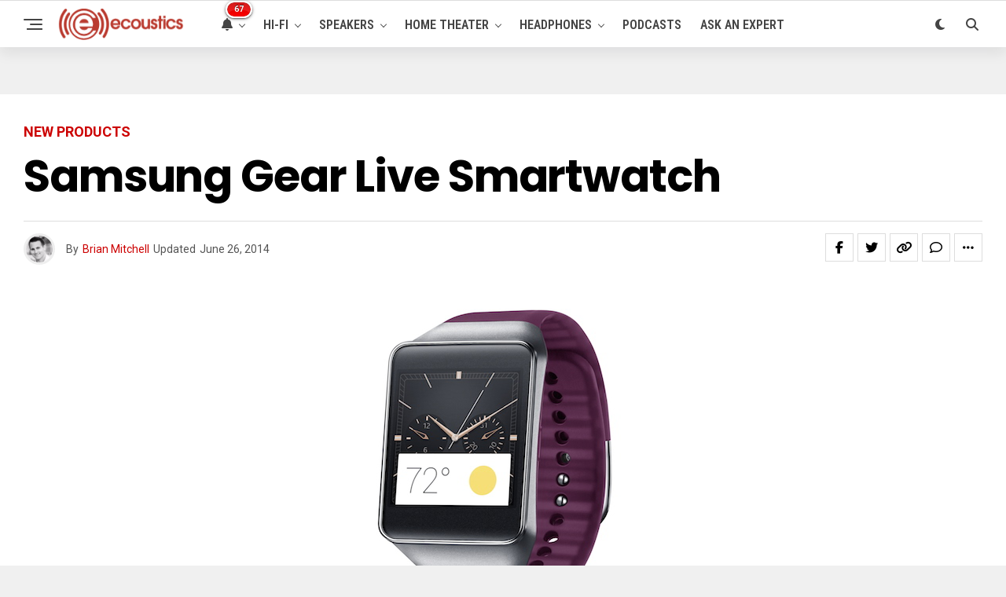

--- FILE ---
content_type: text/html; charset=UTF-8
request_url: https://www.ecoustics.com/products/samsung-gear-live-smartwatch/
body_size: 24298
content:
<!DOCTYPE html>
<html lang="en-US">
<head>
<meta charset="UTF-8" >
<meta name="viewport" id="viewport" content="width=device-width, initial-scale=1.0, maximum-scale=5.0, minimum-scale=1.0, user-scalable=yes" />
<!-- Google Tag Manager -->
<script>(function(w,d,s,l,i){w[l]=w[l]||[];w[l].push({'gtm.start':
new Date().getTime(),event:'gtm.js'});var f=d.getElementsByTagName(s)[0],
j=d.createElement(s),dl=l!='dataLayer'?'&l='+l:'';j.async=true;j.src=
'https://www.googletagmanager.com/gtm.js?id='+i+dl;f.parentNode.insertBefore(j,f);
})(window,document,'script','dataLayer','GTM-PDB2T5R');</script>
<!-- End Google Tag Manager --><meta name='robots' content='index, follow, max-image-preview:large, max-snippet:-1, max-video-preview:-1' />
	<style>img:is([sizes="auto" i], [sizes^="auto," i]) { contain-intrinsic-size: 3000px 1500px }</style>
	
	<!-- This site is optimized with the Yoast SEO Premium plugin v24.4 (Yoast SEO v24.4) - https://yoast.com/wordpress/plugins/seo/ -->
	<title>Samsung Gear Live Smartwatch - ecoustics.com</title>
	<meta name="description" content="Samsung today announced a new $200 smartwatch called the Gear Live, powered by Android Wear. The new wearable device features a Super AMOLED display," />
	<link rel="canonical" href="https://www.ecoustics.com/products/samsung-gear-live-smartwatch/" />
	<meta property="og:locale" content="en_US" />
	<meta property="og:type" content="article" />
	<meta property="og:title" content="Samsung Gear Live Smartwatch" />
	<meta property="og:description" content="Samsung today announced a new $200 smartwatch called the Gear Live, powered by Android Wear. The new wearable device features a Super AMOLED display," />
	<meta property="og:url" content="https://www.ecoustics.com/products/samsung-gear-live-smartwatch/" />
	<meta property="og:site_name" content="ecoustics.com" />
	<meta property="article:publisher" content="https://www.facebook.com/ecoustics" />
	<meta property="article:published_time" content="2014-06-26T07:13:50+00:00" />
	<meta property="og:image" content="https://cdn.ecoustics.com/db0/wblob/17BA35E873D594/FCD/3A0EE/_a7i39fg-Y4lEEAdxa-Gs-zDdxnZOF1JGGGLXLP-2xE/Gear_Live_Wine_Red_2.jpg" />
	<meta property="og:image:width" content="660" />
	<meta property="og:image:height" content="400" />
	<meta property="og:image:type" content="image/jpeg" />
	<meta name="author" content="Brian Mitchell" />
	<meta name="twitter:card" content="summary_large_image" />
	<meta name="twitter:creator" content="@https://twitter.com/brnmtchll" />
	<meta name="twitter:site" content="@ecoustics" />
	<meta name="twitter:label1" content="Written by" />
	<meta name="twitter:data1" content="Brian Mitchell" />
	<meta name="twitter:label2" content="Est. reading time" />
	<meta name="twitter:data2" content="2 minutes" />
	<script type="application/ld+json" class="yoast-schema-graph">{"@context":"https://schema.org","@graph":[{"@type":"Article","@id":"https://www.ecoustics.com/products/samsung-gear-live-smartwatch/#article","isPartOf":{"@id":"https://www.ecoustics.com/products/samsung-gear-live-smartwatch/"},"author":{"name":"Brian Mitchell","@id":"https://www.ecoustics.com/#/schema/person/ba906a4e6cc5291762260d6255850cd3"},"headline":"Samsung Gear Live Smartwatch","datePublished":"2014-06-26T07:13:50+00:00","mainEntityOfPage":{"@id":"https://www.ecoustics.com/products/samsung-gear-live-smartwatch/"},"wordCount":327,"commentCount":0,"publisher":{"@id":"https://www.ecoustics.com/#organization"},"image":{"@id":"https://www.ecoustics.com/products/samsung-gear-live-smartwatch/#primaryimage"},"thumbnailUrl":"https://cdn.ecoustics.com/db0/wblob/17BA35E873D594/FCD/3A0EE/_a7i39fg-Y4lEEAdxa-Gs-zDdxnZOF1JGGGLXLP-2xE/Gear_Live_Wine_Red_2.jpg","articleSection":["New Products","Smart Watches"],"inLanguage":"en-US","potentialAction":[{"@type":"CommentAction","name":"Comment","target":["https://www.ecoustics.com/products/samsung-gear-live-smartwatch/#respond"]}],"copyrightYear":"2014","copyrightHolder":{"@id":"https://www.ecoustics.com/#organization"}},{"@type":"WebPage","@id":"https://www.ecoustics.com/products/samsung-gear-live-smartwatch/","url":"https://www.ecoustics.com/products/samsung-gear-live-smartwatch/","name":"Samsung Gear Live Smartwatch - ecoustics.com","isPartOf":{"@id":"https://www.ecoustics.com/#website"},"primaryImageOfPage":{"@id":"https://www.ecoustics.com/products/samsung-gear-live-smartwatch/#primaryimage"},"image":{"@id":"https://www.ecoustics.com/products/samsung-gear-live-smartwatch/#primaryimage"},"thumbnailUrl":"https://cdn.ecoustics.com/db0/wblob/17BA35E873D594/FCD/3A0EE/_a7i39fg-Y4lEEAdxa-Gs-zDdxnZOF1JGGGLXLP-2xE/Gear_Live_Wine_Red_2.jpg","datePublished":"2014-06-26T07:13:50+00:00","description":"Samsung today announced a new $200 smartwatch called the Gear Live, powered by Android Wear. The new wearable device features a Super AMOLED display,","breadcrumb":{"@id":"https://www.ecoustics.com/products/samsung-gear-live-smartwatch/#breadcrumb"},"inLanguage":"en-US","potentialAction":[{"@type":"ReadAction","target":["https://www.ecoustics.com/products/samsung-gear-live-smartwatch/"]}]},{"@type":"ImageObject","inLanguage":"en-US","@id":"https://www.ecoustics.com/products/samsung-gear-live-smartwatch/#primaryimage","url":"https://cdn.ecoustics.com/db0/wblob/17BA35E873D594/FCD/3A0EE/_a7i39fg-Y4lEEAdxa-Gs-zDdxnZOF1JGGGLXLP-2xE/Gear_Live_Wine_Red_2.jpg","contentUrl":"https://cdn.ecoustics.com/db0/wblob/17BA35E873D594/FCD/3A0EE/_a7i39fg-Y4lEEAdxa-Gs-zDdxnZOF1JGGGLXLP-2xE/Gear_Live_Wine_Red_2.jpg","width":660,"height":400},{"@type":"BreadcrumbList","@id":"https://www.ecoustics.com/products/samsung-gear-live-smartwatch/#breadcrumb","itemListElement":[{"@type":"ListItem","position":1,"name":"Home","item":"https://www.ecoustics.com/"},{"@type":"ListItem","position":2,"name":"Latest","item":"https://www.ecoustics.com/latest/"},{"@type":"ListItem","position":3,"name":"Portable Electronics","item":"https://www.ecoustics.com/portable-electronics/"},{"@type":"ListItem","position":4,"name":"Portable Electronics","item":"https://www.ecoustics.com/portable-electronics/"},{"@type":"ListItem","position":5,"name":"Smart Watches","item":"https://www.ecoustics.com/portable-electronics/smartwatch/"},{"@type":"ListItem","position":6,"name":"Smart Watches","item":"https://www.ecoustics.com/portable-electronics/smartwatch/"},{"@type":"ListItem","position":7,"name":"Samsung Gear Live Smartwatch"}]},{"@type":"WebSite","@id":"https://www.ecoustics.com/#website","url":"https://www.ecoustics.com/","name":"ecoustics.com","description":"everything hi-fi","publisher":{"@id":"https://www.ecoustics.com/#organization"},"potentialAction":[{"@type":"SearchAction","target":{"@type":"EntryPoint","urlTemplate":"https://www.ecoustics.com/?s={search_term_string}"},"query-input":{"@type":"PropertyValueSpecification","valueRequired":true,"valueName":"search_term_string"}}],"inLanguage":"en-US"},{"@type":"Organization","@id":"https://www.ecoustics.com/#organization","name":"ecoustics","url":"https://www.ecoustics.com/","logo":{"@type":"ImageObject","inLanguage":"en-US","@id":"https://www.ecoustics.com/#/schema/logo/image/","url":"https://cdn.ecoustics.com/db0/wblob/17BA35E873D594/2396/40C67/c52QV3Tz9501gPrUP2N1_Gb1vlL2f_WjbrcJvLwDUMw/ecoustics-logo-sm-200x50-1.png","contentUrl":"https://cdn.ecoustics.com/db0/wblob/17BA35E873D594/2396/40C67/c52QV3Tz9501gPrUP2N1_Gb1vlL2f_WjbrcJvLwDUMw/ecoustics-logo-sm-200x50-1.png","width":200,"height":50,"caption":"ecoustics"},"image":{"@id":"https://www.ecoustics.com/#/schema/logo/image/"},"sameAs":["https://www.facebook.com/ecoustics","https://x.com/ecoustics","https://www.instagram.com/ecoustics/","https://www.linkedin.com/company/ecoustics-com","https://www.pinterest.com/ecoustics/","https://www.youtube.com/ecoustics"]},{"@type":"Person","@id":"https://www.ecoustics.com/#/schema/person/ba906a4e6cc5291762260d6255850cd3","name":"Brian Mitchell","image":{"@type":"ImageObject","inLanguage":"en-US","@id":"https://www.ecoustics.com/#/schema/person/image/","url":"https://secure.gravatar.com/avatar/5fd2c399ed4e156a9f0ac86c4887451c?s=96&d=mm&r=g","contentUrl":"https://secure.gravatar.com/avatar/5fd2c399ed4e156a9f0ac86c4887451c?s=96&d=mm&r=g","caption":"Brian Mitchell"},"description":"Founder &amp; CEO, ecoustics.com. Brian single-handedly launched this website using raw HTML code and some rudimentary perl scripts back in 1999. Over 25 years later, Brian continues to run daily operations, code when needed, and manage a growing team of expert writers and podcast/video producers. When he's not writing or hosting a podcast you might catch him on a tennis court.","sameAs":["https://www.linkedin.com/in/brian-mitchell/","https://x.com/https://twitter.com/brnmtchll"],"url":"https://www.ecoustics.com/author/ecoustics/"}]}</script>
	<!-- / Yoast SEO Premium plugin. -->


<link rel='dns-prefetch' href='//ajax.googleapis.com' />
<link rel='dns-prefetch' href='//cdn.ecoustics.com' />
<link rel='dns-prefetch' href='//cdnjs.cloudflare.com' />
<link rel='dns-prefetch' href='//fonts.googleapis.com' />
<link rel="alternate" type="application/rss+xml" title="ecoustics.com &raquo; Feed" href="https://www.ecoustics.com/feed/" />
<link rel="alternate" type="application/rss+xml" title="ecoustics.com &raquo; Comments Feed" href="https://www.ecoustics.com/comments/feed/" />
<link rel="alternate" type="application/rss+xml" title="ecoustics.com &raquo; Samsung Gear Live Smartwatch Comments Feed" href="https://www.ecoustics.com/products/samsung-gear-live-smartwatch/feed/" />
<link rel='stylesheet' id='wp-block-library-css' href='https://www.ecoustics.com/wp-includes/css/dist/block-library/style.min.css?ver=6.7.1' type='text/css' media='all' />
<style id='classic-theme-styles-inline-css' type='text/css'>
/*! This file is auto-generated */
.wp-block-button__link{color:#fff;background-color:#32373c;border-radius:9999px;box-shadow:none;text-decoration:none;padding:calc(.667em + 2px) calc(1.333em + 2px);font-size:1.125em}.wp-block-file__button{background:#32373c;color:#fff;text-decoration:none}
</style>
<style id='global-styles-inline-css' type='text/css'>
:root{--wp--preset--aspect-ratio--square: 1;--wp--preset--aspect-ratio--4-3: 4/3;--wp--preset--aspect-ratio--3-4: 3/4;--wp--preset--aspect-ratio--3-2: 3/2;--wp--preset--aspect-ratio--2-3: 2/3;--wp--preset--aspect-ratio--16-9: 16/9;--wp--preset--aspect-ratio--9-16: 9/16;--wp--preset--color--black: #000000;--wp--preset--color--cyan-bluish-gray: #abb8c3;--wp--preset--color--white: #ffffff;--wp--preset--color--pale-pink: #f78da7;--wp--preset--color--vivid-red: #cf2e2e;--wp--preset--color--luminous-vivid-orange: #ff6900;--wp--preset--color--luminous-vivid-amber: #fcb900;--wp--preset--color--light-green-cyan: #7bdcb5;--wp--preset--color--vivid-green-cyan: #00d084;--wp--preset--color--pale-cyan-blue: #8ed1fc;--wp--preset--color--vivid-cyan-blue: #0693e3;--wp--preset--color--vivid-purple: #9b51e0;--wp--preset--gradient--vivid-cyan-blue-to-vivid-purple: linear-gradient(135deg,rgba(6,147,227,1) 0%,rgb(155,81,224) 100%);--wp--preset--gradient--light-green-cyan-to-vivid-green-cyan: linear-gradient(135deg,rgb(122,220,180) 0%,rgb(0,208,130) 100%);--wp--preset--gradient--luminous-vivid-amber-to-luminous-vivid-orange: linear-gradient(135deg,rgba(252,185,0,1) 0%,rgba(255,105,0,1) 100%);--wp--preset--gradient--luminous-vivid-orange-to-vivid-red: linear-gradient(135deg,rgba(255,105,0,1) 0%,rgb(207,46,46) 100%);--wp--preset--gradient--very-light-gray-to-cyan-bluish-gray: linear-gradient(135deg,rgb(238,238,238) 0%,rgb(169,184,195) 100%);--wp--preset--gradient--cool-to-warm-spectrum: linear-gradient(135deg,rgb(74,234,220) 0%,rgb(151,120,209) 20%,rgb(207,42,186) 40%,rgb(238,44,130) 60%,rgb(251,105,98) 80%,rgb(254,248,76) 100%);--wp--preset--gradient--blush-light-purple: linear-gradient(135deg,rgb(255,206,236) 0%,rgb(152,150,240) 100%);--wp--preset--gradient--blush-bordeaux: linear-gradient(135deg,rgb(254,205,165) 0%,rgb(254,45,45) 50%,rgb(107,0,62) 100%);--wp--preset--gradient--luminous-dusk: linear-gradient(135deg,rgb(255,203,112) 0%,rgb(199,81,192) 50%,rgb(65,88,208) 100%);--wp--preset--gradient--pale-ocean: linear-gradient(135deg,rgb(255,245,203) 0%,rgb(182,227,212) 50%,rgb(51,167,181) 100%);--wp--preset--gradient--electric-grass: linear-gradient(135deg,rgb(202,248,128) 0%,rgb(113,206,126) 100%);--wp--preset--gradient--midnight: linear-gradient(135deg,rgb(2,3,129) 0%,rgb(40,116,252) 100%);--wp--preset--font-size--small: 13px;--wp--preset--font-size--medium: 20px;--wp--preset--font-size--large: 36px;--wp--preset--font-size--x-large: 42px;--wp--preset--spacing--20: 0.44rem;--wp--preset--spacing--30: 0.67rem;--wp--preset--spacing--40: 1rem;--wp--preset--spacing--50: 1.5rem;--wp--preset--spacing--60: 2.25rem;--wp--preset--spacing--70: 3.38rem;--wp--preset--spacing--80: 5.06rem;--wp--preset--shadow--natural: 6px 6px 9px rgba(0, 0, 0, 0.2);--wp--preset--shadow--deep: 12px 12px 50px rgba(0, 0, 0, 0.4);--wp--preset--shadow--sharp: 6px 6px 0px rgba(0, 0, 0, 0.2);--wp--preset--shadow--outlined: 6px 6px 0px -3px rgba(255, 255, 255, 1), 6px 6px rgba(0, 0, 0, 1);--wp--preset--shadow--crisp: 6px 6px 0px rgba(0, 0, 0, 1);}:where(.is-layout-flex){gap: 0.5em;}:where(.is-layout-grid){gap: 0.5em;}body .is-layout-flex{display: flex;}.is-layout-flex{flex-wrap: wrap;align-items: center;}.is-layout-flex > :is(*, div){margin: 0;}body .is-layout-grid{display: grid;}.is-layout-grid > :is(*, div){margin: 0;}:where(.wp-block-columns.is-layout-flex){gap: 2em;}:where(.wp-block-columns.is-layout-grid){gap: 2em;}:where(.wp-block-post-template.is-layout-flex){gap: 1.25em;}:where(.wp-block-post-template.is-layout-grid){gap: 1.25em;}.has-black-color{color: var(--wp--preset--color--black) !important;}.has-cyan-bluish-gray-color{color: var(--wp--preset--color--cyan-bluish-gray) !important;}.has-white-color{color: var(--wp--preset--color--white) !important;}.has-pale-pink-color{color: var(--wp--preset--color--pale-pink) !important;}.has-vivid-red-color{color: var(--wp--preset--color--vivid-red) !important;}.has-luminous-vivid-orange-color{color: var(--wp--preset--color--luminous-vivid-orange) !important;}.has-luminous-vivid-amber-color{color: var(--wp--preset--color--luminous-vivid-amber) !important;}.has-light-green-cyan-color{color: var(--wp--preset--color--light-green-cyan) !important;}.has-vivid-green-cyan-color{color: var(--wp--preset--color--vivid-green-cyan) !important;}.has-pale-cyan-blue-color{color: var(--wp--preset--color--pale-cyan-blue) !important;}.has-vivid-cyan-blue-color{color: var(--wp--preset--color--vivid-cyan-blue) !important;}.has-vivid-purple-color{color: var(--wp--preset--color--vivid-purple) !important;}.has-black-background-color{background-color: var(--wp--preset--color--black) !important;}.has-cyan-bluish-gray-background-color{background-color: var(--wp--preset--color--cyan-bluish-gray) !important;}.has-white-background-color{background-color: var(--wp--preset--color--white) !important;}.has-pale-pink-background-color{background-color: var(--wp--preset--color--pale-pink) !important;}.has-vivid-red-background-color{background-color: var(--wp--preset--color--vivid-red) !important;}.has-luminous-vivid-orange-background-color{background-color: var(--wp--preset--color--luminous-vivid-orange) !important;}.has-luminous-vivid-amber-background-color{background-color: var(--wp--preset--color--luminous-vivid-amber) !important;}.has-light-green-cyan-background-color{background-color: var(--wp--preset--color--light-green-cyan) !important;}.has-vivid-green-cyan-background-color{background-color: var(--wp--preset--color--vivid-green-cyan) !important;}.has-pale-cyan-blue-background-color{background-color: var(--wp--preset--color--pale-cyan-blue) !important;}.has-vivid-cyan-blue-background-color{background-color: var(--wp--preset--color--vivid-cyan-blue) !important;}.has-vivid-purple-background-color{background-color: var(--wp--preset--color--vivid-purple) !important;}.has-black-border-color{border-color: var(--wp--preset--color--black) !important;}.has-cyan-bluish-gray-border-color{border-color: var(--wp--preset--color--cyan-bluish-gray) !important;}.has-white-border-color{border-color: var(--wp--preset--color--white) !important;}.has-pale-pink-border-color{border-color: var(--wp--preset--color--pale-pink) !important;}.has-vivid-red-border-color{border-color: var(--wp--preset--color--vivid-red) !important;}.has-luminous-vivid-orange-border-color{border-color: var(--wp--preset--color--luminous-vivid-orange) !important;}.has-luminous-vivid-amber-border-color{border-color: var(--wp--preset--color--luminous-vivid-amber) !important;}.has-light-green-cyan-border-color{border-color: var(--wp--preset--color--light-green-cyan) !important;}.has-vivid-green-cyan-border-color{border-color: var(--wp--preset--color--vivid-green-cyan) !important;}.has-pale-cyan-blue-border-color{border-color: var(--wp--preset--color--pale-cyan-blue) !important;}.has-vivid-cyan-blue-border-color{border-color: var(--wp--preset--color--vivid-cyan-blue) !important;}.has-vivid-purple-border-color{border-color: var(--wp--preset--color--vivid-purple) !important;}.has-vivid-cyan-blue-to-vivid-purple-gradient-background{background: var(--wp--preset--gradient--vivid-cyan-blue-to-vivid-purple) !important;}.has-light-green-cyan-to-vivid-green-cyan-gradient-background{background: var(--wp--preset--gradient--light-green-cyan-to-vivid-green-cyan) !important;}.has-luminous-vivid-amber-to-luminous-vivid-orange-gradient-background{background: var(--wp--preset--gradient--luminous-vivid-amber-to-luminous-vivid-orange) !important;}.has-luminous-vivid-orange-to-vivid-red-gradient-background{background: var(--wp--preset--gradient--luminous-vivid-orange-to-vivid-red) !important;}.has-very-light-gray-to-cyan-bluish-gray-gradient-background{background: var(--wp--preset--gradient--very-light-gray-to-cyan-bluish-gray) !important;}.has-cool-to-warm-spectrum-gradient-background{background: var(--wp--preset--gradient--cool-to-warm-spectrum) !important;}.has-blush-light-purple-gradient-background{background: var(--wp--preset--gradient--blush-light-purple) !important;}.has-blush-bordeaux-gradient-background{background: var(--wp--preset--gradient--blush-bordeaux) !important;}.has-luminous-dusk-gradient-background{background: var(--wp--preset--gradient--luminous-dusk) !important;}.has-pale-ocean-gradient-background{background: var(--wp--preset--gradient--pale-ocean) !important;}.has-electric-grass-gradient-background{background: var(--wp--preset--gradient--electric-grass) !important;}.has-midnight-gradient-background{background: var(--wp--preset--gradient--midnight) !important;}.has-small-font-size{font-size: var(--wp--preset--font-size--small) !important;}.has-medium-font-size{font-size: var(--wp--preset--font-size--medium) !important;}.has-large-font-size{font-size: var(--wp--preset--font-size--large) !important;}.has-x-large-font-size{font-size: var(--wp--preset--font-size--x-large) !important;}
:where(.wp-block-post-template.is-layout-flex){gap: 1.25em;}:where(.wp-block-post-template.is-layout-grid){gap: 1.25em;}
:where(.wp-block-columns.is-layout-flex){gap: 2em;}:where(.wp-block-columns.is-layout-grid){gap: 2em;}
:root :where(.wp-block-pullquote){font-size: 1.5em;line-height: 1.6;}
</style>
<link rel='stylesheet' id='ql-jquery-ui-css' href='//ajax.googleapis.com/ajax/libs/jqueryui/1.12.1/themes/smoothness/jquery-ui.css?ver=6.7.1' type='text/css' media='all' />
<link rel='stylesheet' id='zox-custom-style-css' href='https://cdn.ecoustics.com/wp-content/themes/zoxpress/style.css?ver=6.3.2' type='text/css' media='all' />
<style id='zox-custom-style-inline-css' type='text/css'>


	a,
	a:visited,
	a:hover h2.zox-s-title1,
	a:hover h2.zox-s-title1-feat,
	a:hover h2.zox-s-title2,
	a:hover h2.zox-s-title3,
	.zox-post-body p a,
	h3.zox-post-cat a,
	.sp-template a,
	.sp-data-table a,
	span.zox-author-name a,
	a:hover h2.zox-authors-latest,
	span.zox-authors-name a:hover,
	#zox-side-wrap a:hover {
		color: #cc0000;
	}

	.zox-s8 a:hover h2.zox-s-title1,
	.zox-s8 a:hover h2.zox-s-title1-feat,
	.zox-s8 a:hover h2.zox-s-title2,
	.zox-s8 a:hover h2.zox-s-title3 {
		box-shadow: 15px 0 0 #fff, -10px 0 0 #fff;
		color: #cc0000;
	}

	.woocommerce-message:before,
	.woocommerce-info:before,
	.woocommerce-message:before,
	.woocommerce .star-rating span:before,
	span.zox-s-cat,
	h3.zox-post-cat a,
	.zox-s6 span.zox-s-cat,
	.zox-s8 span.zox-s-cat,
	.zox-widget-side-trend-wrap .zox-art-text:before {
		color: #cc0000;
	}

	.zox-widget-bgp,
	.zox-widget-bgp.zox-widget-txtw .zox-art-wrap,
	.zox-widget-bgp.zox-widget-txtw .zox-widget-featl-sub .zox-art-wrap,
	.zox-s4 .zox-widget-bgp span.zox-s-cat,
	.woocommerce span.onsale,
	.zox-s7 .zox-byline-wrap:before,
	.zox-s3 span.zox-s-cat,
	.zox-o1 span.zox-s-cat,
	.zox-s3 .zox-widget-side-trend-wrap .zox-art-text:before,
	.sp-table-caption,
	#zox-search-form #zox-search-submit,
	#zox-search-form2 #zox-search-submit2,
	.pagination .current,
	.pagination a:hover,
	.zox-o6 span.zox-s-cat {
		background: #cc0000;
	}

	.woocommerce .widget_price_filter .ui-slider .ui-slider-handle,
	.woocommerce #respond input#submit.alt,
	.woocommerce a.button.alt,
	.woocommerce button.button.alt,
	.woocommerce input.button.alt,
	.woocommerce #respond input#submit.alt:hover,
	.woocommerce a.button.alt:hover,
	.woocommerce button.button.alt:hover,
	.woocommerce input.button.alt:hover {
		background-color: #cc0000;
	}

	.woocommerce-error,
	.woocommerce-info,
	.woocommerce-message {
		border-top-color: #cc0000;
	}

	.zox-feat-ent1-left,
	.zox-ent1 .zox-side-widget {
		border-top: 2px solid #cc0000;
	}

	.zox-feat-ent3-main-wrap h2.zox-s-title2 {
		background-color: #cc0000;
		box-shadow: 15px 0 0 #cc0000, -10px 0 0 #cc0000;
	}

	.zox-widget-side-trend-wrap .zox-art-text:before,
	.pagination .current,
	.pagination a:hover {
		border: 1px solid #cc0000;
	}

	.zox-post-type {
		border: 3px solid #cc0000;
	}
	.zox-net1 .zox-post-type,
	.zox-net2 .zox-post-type {
		background: #cc0000;
	}
	.zox-widget-featl-sub .zox-post-type {
		border: 2px solid #cc0000;
	}

	@media screen and (max-width: 479px) {
	.zox-net1.zox-s4 .zox-widget-bgp .zox-art-main span.zox-s-cat {
		background: #cc0000 !important;
	}
	}

	.zox-o3 h3.zox-s-cat {
		background: #444444;
	}

	.zox-widget-bgs,
	.zox-widget-bgs.zox-widget-txtw .zox-art-wrap,
	.zox-widget-bgs.zox-widget-txtw .zox-widget-featl-sub .zox-art-wrap,
	.zox-s4 .zox-widget-bgs span.zox-s-cat {
		background: #444444;
	}

	#zox-top-head-wrap {
		background: #444444;
	}

	span.zox-top-soc-but,
	.zox-top-nav-menu ul li a,
	span.zox-woo-cart-icon {
		color: #cccccc;
	}

	span.zox-woo-cart-num {
		background: #cccccc;
	}

	.zox-top-nav-menu ul li:hover a {
		color: #cc0000;
	}

	#zox-top-head-wrap,
	#zox-top-head,
	#zox-top-head-left,
	#zox-top-head-mid,
	#zox-top-head-right,
	.zox-top-nav-menu ul {
		height: 30px;
	}

	#zox-top-head-mid img {
		max-height: calc(30px - 20px);
	}

	.zox-top-nav-menu ul li a {
		font-size: 14px;
	}

	#zox-bot-head-wrap,
	#zox-bot-head-wrap.zox-trans-bot.zox-fix-up,
	#zox-fly-wrap,
	#zox-bot-head-wrap.zox-trans-bot:hover {
		background-color: #ffffff;
		background-image: none;
	}

	.zox-nav-menu ul li a,
	span.zox-nav-search-but,
	span.zox-night,
	.zox-trans-bot.zox-fix-up .zox-nav-menu ul li a,
	.zox-trans-bot.zox-fix-up span.zox-nav-search-but,
	nav.zox-fly-nav-menu ul li a,
	span.zox-fly-soc-head,
	ul.zox-fly-soc-list li a,
	nav.zox-fly-nav-menu ul li.menu-item-has-children:after {
		color: #444444;
	}

	.zox-nav-menu ul li.menu-item-has-children a:after,
	.zox-nav-menu ul li.zox-mega-drop a:after {
		border-right: 1px solid #444444;
		border-bottom: 1px solid #444444;
	}

	.zox-fly-but-wrap span,
	.zox-trans-bot.zox-fix-up .zox-fly-but-wrap span {
		background: #444444;
	}

	.zox-nav-menu ul li:hover a,
	span.zox-nav-search-but:hover,
	span.zox-night:hover {
		color: #cc0000;
	}

	.zox-fly-but-wrap:hover span {
		background: #cc0000;
	}

	span.zox-widget-main-title {
		color: #444444;
	}

	#zox-foot-wrap {
		background: #fff;
	}

	#zox-foot-wrap p {
		color: #aaa;
	}

	#zox-foot-wrap a {
		color: #aaa;
	}

	ul.zox-foot-soc-list li a {
		border: 1px solid #aaa;
	}

	span.zox-widget-side-title {
		color: #cc0000;
	}

	span.zox-post-main-title {
		color: #444444;
	}

	.zox-top-nav-menu ul li a {
		padding-top: calc((30px - 14px) / 2);
		padding-bottom: calc((30px - 14px) / 2);
	}

	#zox-bot-head-wrap,
	.zox-bot-head-menu,
	#zox-bot-head,
	#zox-bot-head-left,
	#zox-bot-head-right,
	#zox-bot-head-mid,
	.zox-bot-head-logo,
	.zox-bot-head-logo-main,
	.zox-nav-menu,
	.zox-nav-menu ul {
		height: 60px;
	}

	.zox-bot-head-logo img,
	.zox-bot-head-logo-main img {
		max-height: calc(60px - 20px);
	}

	.zox-nav-menu ul li ul.sub-menu,
	.zox-nav-menu ul li.menu-item-object-category .zox-mega-dropdown {
		top: 60px;
	}

	.zox-nav-menu ul li a {
		font-size: 16px;
	}

	.zox-nav-menu ul li a {
		padding-top: calc((60px - 16px) / 2);
		padding-bottom: calc((60px - 16px) / 2);
	}

	.zox-fix-up {
		top: -60px !important;
		-webkit-transform: translate3d(0,-60px,0) !important;
	   	   -moz-transform: translate3d(0,-60px,0) !important;
	    	-ms-transform: translate3d(0,-60px,0) !important;
	     	 -o-transform: translate3d(0,-60px,0) !important;
				transform: translate3d(0,-60px,0) !important;
	}

	.zox-fix {
		top: -60px;
		-webkit-transform: translate3d(0,60px,0) !important;
	   	   -moz-transform: translate3d(0,60px,0) !important;
	    	-ms-transform: translate3d(0,60px,0) !important;
	     	 -o-transform: translate3d(0,60px,0) !important;
				transform: translate3d(0,60px,0) !important;
	}

	.zox-fix-up .zox-nav-menu ul li a {
		padding-top: calc((60px - 16px) / 2);
		padding-bottom: calc((60px - 16px) / 2);
	}

	.zox-feat-ent1-grid,
	.zox-feat-ent2-bot,
	.zox-feat-net1-grid {
		grid-template-columns: auto 300px;
	}

	body,
	span.zox-s-cat,
	span.zox-ad-label,
	.woocommerce ul.product_list_widget li a,
	.woocommerce ul.product_list_widget span.product-title,
	.woocommerce #reviews #comments ol.commentlist li .comment-text p.meta,
	.woocommerce div.product p.price,
	.woocommerce div.product p.price ins,
	.woocommerce div.product p.price del,
	.woocommerce ul.products li.product .price del,
	.woocommerce ul.products li.product .price ins,
	.woocommerce ul.products li.product .price,
	.woocommerce #respond input#submit,
	.woocommerce a.button,
	.woocommerce button.button,
	.woocommerce input.button,
	.woocommerce .widget_price_filter .price_slider_amount .button,
	.woocommerce span.onsale,
	.woocommerce-review-link,
	#woo-content p.woocommerce-result-count,
	.woocommerce div.product .woocommerce-tabs ul.tabs li a,
	.woocommerce .woocommerce-breadcrumb,
	.woocommerce #respond input#submit.alt,
	.woocommerce a.button.alt,
	.woocommerce button.button.alt,
	.woocommerce input.button.alt,
	.zox-post-tags-header,
	.zox-post-tags a {
		font-family: 'Roboto', sans-serif;
		font-weight: 400;
		text-transform: None;
	}

	#zox-woo-side-wrap span.zox-widget-side-title,
	span.zox-authors-name a,
	h1.zox-author-top-head {
		font-family: 'Roboto', sans-serif;
	}

	p.zox-s-graph,
	span.zox-post-excerpt p,
	.zox-post-body p,
	#woo-content p,
	#zox-404 p,
	.zox-post-body ul li,
	.zox-post-body ol li,
	.zox-author-box-text p {
		font-family: 'Roboto', sans-serif;
		font-weight: 400;
		text-transform: None;
	}

	.zox-nav-menu ul li a,
	.zox-top-nav-menu ul li a,
	nav.zox-fly-nav-menu ul li a {
		font-family: 'Roboto Condensed', sans-serif;
		font-weight: 600;
		text-transform: Uppercase;
	}

	.zox-nav-menu ul li ul.zox-mega-list li a,
	.zox-nav-menu ul li ul.zox-mega-list li a p {
		font-family: 'Roboto Condensed', sans-serif;
	}

	h2.zox-s-title1,
	h2.zox-s-title1-feat,
	.woocommerce div.product .product_title,
	.woocommerce .related h2,
	#woo-content .summary p.price,
	.woocommerce div.product .woocommerce-tabs .panel h2,
	#zox-404 h1,
	h1.zox-post-title,
	.zox-widget-side-trend-wrap .zox-art-text:before,
	.zox-post-body blockquote p,
	.zox-post-body .wp-block-pullquote blockquote p,
	.zox-post-body h1,
	.zox-post-body h2,
	.zox-post-body h3,
	.zox-post-body h4,
	.zox-post-body h5,
	.zox-post-body h6,
	.comment-inner h1,
	.comment-inner h2,
	.comment-inner h3,
	.comment-inner h4,
	.comment-inner h5,
	.comment-inner h6,
	span.zox-author-box-name a {
		font-family: 'Poppins', sans-serif;
		font-weight: 700;
		text-transform: None;
	}

	span.zox-widget-main-title {
		font-family: 'Poppins', sans-serif;
		font-weight: 400;
		text-transform: Capitalize;
	}

	span.zox-widget-side-title {
		font-family: 'IM Fell French Canon', sans-serif;
		font-weight: 400;
		text-transform: Capitalize;
	}

	span.zox-post-main-title {
		font-family: 'Roboto', sans-serif;
		font-weight: 900;
		text-transform: Capitalize;
	}

	h2.zox-s-title2,
	h2.zox-s-title3,
	span.zox-woo-cart-num,
	p.zox-search-p,
	.alp-related-posts .current .post-title,
	.alp-related-posts-wrapper .alp-related-post .post-title,
	.zox-widget-txtw span.zox-widget-main-title {
		font-family: 'Poppins', sans-serif;
		font-weight: 700;
		text-transform: Capitalize;
	}

	.zox-post-width {
		margin: 0 auto;
		max-width: calc(1240px + 60px);
	}


	

			.zox-head-width {
				margin: 0 auto;
				max-width: calc(1320px + 60px);
			}
			.zox-nav-menu ul li.zox-mega-drop .zox-mega-dropdown {
							left: calc(((100vw - 100%) /2) * -1);
			}
				

			.zox-body-width,
			.zox-widget-feat-wrap.zox-o1 .zox-art-text-cont,
			.zox-widget-feat-wrap.zox-o4 .zox-art-text-cont,
			.zox-widget-feat-main.zox-o1 .zox-art-text-cont,
			.zox-widget-feat-main.zox-o4 .zox-art-text-cont {
				margin: 0 auto;
				padding: 0 30px;
				max-width: none;
			}
			@media screen and (min-width: 1601px) {
				.zox-body-width,
				.zox-title-width {
					max-width: 1600px;
				}
			}
				

			#zox-bot-head-left {
				display: grid;
			}
			#zox-bot-head {
				grid-template-columns: 24px auto 60px;
			}
			.zox-bot-head-menu {
				padding: 0 0 0 36px;
			}
				

	#zox-bot-head-wrap {
		border-top: 1px solid #ddd;
	}
		

	#zox-bot-head-wrap {
		-webkit-box-shadow: 0 0.5rem 1rem 0 rgba(21,21,30,0.08);
		   -moz-box-shadow: 0 0.5rem 1rem 0 rgba(21,21,30,0.08);
			-ms-box-shadow: 0 0.5rem 1rem 0 rgba(21,21,30,0.08);
			 -o-box-shadow: 0 0.5rem 1rem 0 rgba(21,21,30,0.08);
				box-shadow: 0 0.5rem 1rem 0 rgba(21,21,30,0.08);
	}
		

	.zox-post-top-wrap .zox-post-img-wrap .zox-post-width {
		padding: 0;
		max-width: 1600px;
	}
	span.zox-post-img-cap {
		padding: 8px 30px 0;
	}
	#zox-lead-bot {
		padding: 20px 0;
	}
			

.zox-nav-links {
	display: none;
	}
	

					#zox-home-body-wrap {
						grid-template-columns: auto 300px;
						}
						

	.zox-post-body p a {
		box-shadow: inset 0 -1px 0 0 #fff, inset 0 -2px 0 0 #cc0000;
		color: #000;
	}
	.zox-post-body p a:hover {
		color: #cc0000;
	}
	

			.zox-widget-main-head {
				margin: 0 0 20px;
			}
			.zox-tech2 h4.zox-widget-main-title {
				overflow: hidden;
				position: relative;
				text-align: left;
				width: 100%;
			}
			.zox-tech2 span.zox-widget-main-title {
				font-size: 1rem;
				letter-spacing: .1em;
				text-transform: uppercase;
			}
			.zox-tech2 span.zox-widget-main-title:after {
				content:'';
				background: #ccc;
				margin: -1px 0 0 15px;
				position: absolute;
					top: 50%;
				width: 100%;
				height: 1px;
			}
			

			span.zox-widget-side-title {
				font-size: 2.125rem;
				font-style: italic;
			}
			#zox-side-wrap .zox-widget-side-head a.rsswidget {
				font-weight: 400;
			}
			

		.zox-post-main-head {
			margin: 0 0 20px;
		}
		.zox-tech2 h4.zox-post-main-title {
			overflow: hidden;
			position: relative;
			text-align: left;
			width: 100%;
		}
		.zox-tech2 span.zox-post-main-title {
			font-size: 1rem;
			letter-spacing: .1em;
			text-transform: uppercase;
		}
		.zox-tech2 span.zox-post-main-title:after {
			content:'';
			background: #ccc;
			margin: -1px 0 0 15px;
			position: absolute;
				top: 50%;
			width: 100%;
			height: 1px;
		}
		

		#zox-lead-top-wrap {
			position: relative;
			height: 0;
		}
		#zox-lead-top-in {
			clip: rect(0,auto,auto,0);
			overflow: hidden;
			position: absolute;
				left: 0;
				top: 0;
			z-index: 1;
			zoom: 1;
			width: 100%;
			height: 100%;
		}
		#zox-lead-top {
			position: fixed;
				top: 0;
				left: 0;
		}
		

	span.zox-top-soc-but {
		border: 1px solid #cccccc;
		border-radius: 50%;
		font-size: 16px;
		display: grid;
		align-content: center;
		text-align: center;
		width: 40px;
		height: 40px;
	}
		

.ec-custom-badge {
    position: absolute;
    top:0px;
    right: 0px;
    padding: 3px 9px;
    border: 2px solid white;
    border-radius:100px;
    background: -webkit-linear-gradient(top, #CC0000 0%,#ff0000 100%);
    box-shadow: 0 1px 2px rgba(0,0,0,.5), 0 1px 4px rgba(0,0,0,.4), 0 0 1px rgba(0,0,0,.7) inset, 0 10px 0px rgba(255,255,255,.11) inset;
    -webkit-background-clip: padding-box;
    font:bold 10px/12px "Roboto", sans-serif;
    color: white;
    text-decoration: none;
    text-shadow: 0 -1px 0 rgba(0,0,0,.6);
    }
    .sub-menu .ec-custom-badge, #menu-secondary-menu .ec-custom-badge {
    right: 40px;
    top: 10px;
    }

.home .zox-ad-label {display:none}

@media screen and (max-width: 479px) {
.zox-feat-tech2-main { padding: 15px 15px 0 15px;}
.zox-tech2 .zox-widget-featl-main, .zox-widget-feat-wrap {padding: 0 15px;}
}
	
</style>
<link rel='stylesheet' id='fontawesome-css' href='https://cdnjs.cloudflare.com/ajax/libs/font-awesome/6.6.0/css/all.min.css?ver=6.7.1' type='text/css' media='all' />
<link rel='stylesheet' id='zox-custom-child-style-css' href='https://www.ecoustics.com/wp-content/themes/zoxpress-child/style.css?ver=1.0.0' type='text/css' media='all' />
<link rel='stylesheet' id='zox-fonts-css' href='//fonts.googleapis.com/css?family=Roboto%3A400%2C400i%2C700%2C700i%2C900%7CRoboto+Condensed%3A600%2C700%7CPoppins%3A700%2C800%7CPoppins%3A700%2C800%2C900%7CPoppins%3A400%2C600%2C700%7CIM+Fell+French+Canon%3A400i%26subset%3Dlatin%2Clatin-ext%26display%3Dswap' type='text/css' media='all' />
<link rel='stylesheet' id='zox-media-queries-css' href='https://www.ecoustics.com/wp-content/themes/zoxpress/css/media-queries.css?ver=6.7.1' type='text/css' media='all' />
<link rel='stylesheet' id='newsletter-css' href='https://www.ecoustics.com/wp-content/plugins/newsletter/style.css?ver=9.1.0' type='text/css' media='all' />
<style id='newsletter-inline-css' type='text/css'>
td {text-align:left !important;}

</style>
<script async src="https://securepubads.g.doubleclick.net/tag/js/gpt.js"></script>
<script type="text/javascript">
<!--
    window.googletag = window.googletag || {cmd: []};

    var _gpt_slots = [];
    googletag.cmd.push(function () {
	var slot = googletag.defineSlot('/1003891/_atf_top_728x90', [
	    [970, 90],
            [728, 90],
	    [320, 100],
	    [320, 50]
	], 'div-gpt-ad-leaderboard').addService(googletag.pubads());

    var mapping = googletag.sizeMapping()
             .addSize([720, 320], [[970, 90], [728, 90]])
             .addSize([0, 0], [[320, 100], [320, 50]]) 
             .build();

	slot.defineSizeMapping(mapping);
        slot.setTargeting('type', 'roadblock');
        slot.setTargeting('loc', 'atf');
        slot.setTargeting('adspot', 'all');
//        slot.setTargeting('tags', ['smartwatch']);
//        slot.setTargeting('cat', 'products');
//        slot.setTargeting('page', 'single');
        _gpt_slots.push(slot);
    });
    googletag.cmd.push(function () {
	var slot = googletag.defineSlot('/1003891/_atf_right_300x250', [
            [300, 250],
            [300, 600]
        ], 'div-gpt-ad-300').addService(googletag.pubads());
        slot.setTargeting('type', 'roadblock');
        slot.setTargeting('adspot', 'all');
        slot.setTargeting('square', '1');
//        slot.setTargeting('tags', ['smartwatch']);
//        slot.setTargeting('cat', 'products');
//	  slot.setTargeting('page', 'single');
        slot.setTargeting('test', 'lazyload');
        _gpt_slots.push(slot);
    });

    googletag.cmd.push(function () {
        var slot = googletag.defineSlot('/1003891/_btf_728x90', [
	    [994, 250], [970, 250], [950, 250], [970, 200], 'fluid'
	], 'div-gpt-above-footer').addService(googletag.pubads());

    var mappingF = googletag.sizeMapping()
	     .addSize([900, 300], [[994,250],[970,250],[950,250],[970, 90],'fluid'])
             .addSize([728, 200], [[728, 90],'fluid'])
             .addSize([0, 0], [[300, 600],[300, 250],'fluid']) 
             .build();

        slot.defineSizeMapping(mappingF);
        slot.setTargeting('loc', 'btf');
        slot.setTargeting('adspot', 'all');
//        slot.setTargeting('tags', ['smartwatch']);
//        slot.setTargeting('cat', 'products');
//        slot.setTargeting('page', 'single');
        slot.setTargeting('test', 'lazyload');
        _gpt_slots.push(slot);
    });


    googletag.cmd.push(function () {

        // Configure page-level targeting.
        googletag.pubads().setTargeting('page', 'single');
        googletag.pubads().setTargeting('cat',  'products');
        googletag.pubads().setTargeting('tags', ['smartwatch']);


	googletag.pubads().setForceSafeFrame(true);
//	googletag.pubads().setSafeFrameConfig({sandbox: true});
        googletag.pubads().enableLazyLoad();
      googletag.pubads().enableSingleRequest();
        googletag.pubads().collapseEmptyDivs();
        googletag.enableServices();
    });
    setInterval(function(){googletag.pubads().refresh([_gpt_slots[0]]);}, 30000);
    setInterval(function(){googletag.pubads().refresh([_gpt_slots[1]]);}, 33000);

-->
</script><script type="text/javascript" src="https://cdnjs.cloudflare.com/ajax/libs/jquery/3.7.1/jquery.min.js" id="jquery-core-js"></script>
<script type="text/javascript" src="https://cdnjs.cloudflare.com/ajax/libs/jquery-migrate/3.4.1/jquery-migrate.min.js" id="jquery-migrate-js"></script>
<link rel="https://api.w.org/" href="https://www.ecoustics.com/wp-json/" /><link rel="alternate" title="JSON" type="application/json" href="https://www.ecoustics.com/wp-json/wp/v2/posts/123027" /><link rel="alternate" title="oEmbed (JSON)" type="application/json+oembed" href="https://www.ecoustics.com/wp-json/oembed/1.0/embed?url=https%3A%2F%2Fwww.ecoustics.com%2Fproducts%2Fsamsung-gear-live-smartwatch%2F" />
<link rel="alternate" title="oEmbed (XML)" type="text/xml+oembed" href="https://www.ecoustics.com/wp-json/oembed/1.0/embed?url=https%3A%2F%2Fwww.ecoustics.com%2Fproducts%2Fsamsung-gear-live-smartwatch%2F&#038;format=xml" />
<link rel="apple-touch-icon" sizes="57x57" href="//cdn.ecoustics.com/favicons/apple-touch-icon-57x57.png">
<link rel="apple-touch-icon" sizes="60x60" href="//cdn.ecoustics.com/favicons/apple-touch-icon-60x60.png">
<link rel="apple-touch-icon" sizes="72x72" href="//cdn.ecoustics.com/favicons/apple-touch-icon-72x72.png">
<link rel="apple-touch-icon" sizes="76x76" href="//cdn.ecoustics.com/favicons/apple-touch-icon-76x76.png">
<link rel="apple-touch-icon" sizes="114x114" href="//cdn.ecoustics.com/favicons/apple-touch-icon-114x114.png">
<link rel="apple-touch-icon" sizes="120x120" href="//cdn.ecoustics.com/favicons/apple-touch-icon-120x120.png">
<link rel="apple-touch-icon" sizes="144x144" href="//cdn.ecoustics.com/favicons/apple-touch-icon-144x144.png">
<link rel="apple-touch-icon" sizes="152x152" href="//cdn.ecoustics.com/favicons/apple-touch-icon-152x152.png">
<link rel="apple-touch-icon" sizes="180x180" href="//cdn.ecoustics.com/favicons/apple-touch-icon-180x180.png">
<link rel="icon" type="image/png" href="//cdn.ecoustics.com/favicons/favicon-32x32.png" sizes="32x32">
<link rel="icon" type="image/png" href="//cdn.ecoustics.com/favicons/favicon-194x194.png" sizes="194x194">
<link rel="icon" type="image/png" href="//cdn.ecoustics.com/favicons/favicon-96x96.png" sizes="96x96">
<link rel="icon" type="image/png" href="//cdn.ecoustics.com/favicons/android-chrome-192x192.png" sizes="192x192">
<link rel="icon" type="image/png" href="//cdn.ecoustics.com/favicons/favicon-16x16.png" sizes="16x16">
<link rel="manifest" href="//cdn.ecoustics.com/favicons/manifest.json">
<link rel="shortcut icon" href="//cdn.ecoustics.com/favicons/favicon.ico">
<meta name="msapplication-TileColor" content="#ffc40d">
<meta name="msapplication-TileImage" content="//cdn.ecoustics.com/favicons/mstile-144x144.png">
<meta name="msapplication-config" content="//cdn.ecoustics.com/favicons/browserconfig.xml">
<meta name="theme-color" content="#ffffff">
<style type="text/css">
.score {
 color: #ccc; /*inactive*/
 display:inline-block;
 line-height:1;
 font-size:1em;
 position:relative;
}
.score span {
  color:#c00; /*active*/
  font-size:inherit;
  position:absolute;
  white-space:nowrap;
  top:0;
  left:0;
  overflow:hidden;
}
.normal-quote {
font: 1em/1.5 Roboto, sans-serif !important;
padding-left:6px;
}
.zox-post-body p {padding-left:0 !important}

</style>
	<meta name="theme-color" content="#ffffff" />
			<meta property="og:type" content="article" />
													<meta property="og:image" content="https://cdn.ecoustics.com/db0/wblob/17BA35E873D594/FCD/3A0EE/_a7i39fg-Y4lEEAdxa-Gs-zDdxnZOF1JGGGLXLP-2xE/Gear_Live_Wine_Red_2.jpg" />
				<meta name="twitter:image" content="https://cdn.ecoustics.com/db0/wblob/17BA35E873D594/FCD/3A0EE/_a7i39fg-Y4lEEAdxa-Gs-zDdxnZOF1JGGGLXLP-2xE/Gear_Live_Wine_Red_2.jpg" />
						<meta property="og:url" content="https://www.ecoustics.com/products/samsung-gear-live-smartwatch/" />
			<meta property="og:title" content="Samsung Gear Live Smartwatch" />
			<meta property="og:description" content="Samsung today announced a new $200 smartwatch called the Gear Live, powered by Android Wear. The new wearable device features a Super AMOLED display, customizable clock faces and simple one-touch wakeup for instant access. The Gear Live meets IP67, protecting the device against the effects of dust and water immersion, and comes with a standard [&hellip;]" />
			<meta name="twitter:card" content="summary_large_image">
			<meta name="twitter:url" content="https://www.ecoustics.com/products/samsung-gear-live-smartwatch/">
			<meta name="twitter:title" content="Samsung Gear Live Smartwatch">
			<meta name="twitter:description" content="Samsung today announced a new $200 smartwatch called the Gear Live, powered by Android Wear. The new wearable device features a Super AMOLED display, customizable clock faces and simple one-touch wakeup for instant access. The Gear Live meets IP67, protecting the device against the effects of dust and water immersion, and comes with a standard [&hellip;]">
			</head>
<body class="post-template-default single single-post postid-123027 single-format-standard wp-embed-responsive zox-s6 zox-tech2" >
	<div id="zox-site" class="left zoxrel ">
		<div id="zox-fly-wrap">
	<div id="zox-fly-menu-top" class="left relative">
		<div id="zox-fly-logo" class="left relative">
							<a href="https://www.ecoustics.com/"><img src="https://cdn.ecoustics.com/db0/wblob/17BA35E873D594/23D3/40CE5/OyoDRwc8UJ6vI3R4L0lN1bCnBvlR5beyoZn2fPNoCd8/ecoustics-logo-200x50-small.png" alt="ecoustics.com" data-rjs="2" /></a>
					</div><!--zox-fly-logo-->
		<div class="zox-fly-but-wrap zox-fly-but-menu zox-fly-but-click">
			<span></span>
			<span></span>
			<span></span>
			<span></span>
		</div><!--zox-fly-but-wrap-->
	</div><!--zox-fly-menu-top-->
	<div id="zox-fly-menu-wrap">
		<nav class="zox-fly-nav-menu left relative">
			<div class="menu-secondary-menu-container"><ul id="menu-secondary-menu" class="menu"><li id="menu-item-236353" class="latest-show-badge-count menu-item menu-item-type-post_type menu-item-object-page current_page_parent menu-item-236353"><a href="https://www.ecoustics.com/latest/" itemprop="url">Latest Stories</a> <span class="ec-custom-badge">67</span></li>
<li id="menu-item-74628" class="reviews-show-badge-count menu-item menu-item-type-taxonomy menu-item-object-category menu-item-74628"><a href="https://www.ecoustics.com/reviews/" itemprop="url">Latest Reviews</a> <span class="ec-custom-badge">4</span></li>
<li id="menu-item-236355" class="best-show-badge-count menu-item menu-item-type-taxonomy menu-item-object-category menu-item-236355"><a href="https://www.ecoustics.com/best-right-now/" itemprop="url">Best Right Now</a> <span class="ec-custom-badge">4</span></li>
<li id="menu-item-137582" class="products-show-badge-count menu-item menu-item-type-taxonomy menu-item-object-category current-post-ancestor current-menu-parent current-post-parent menu-item-137582"><a href="https://www.ecoustics.com/products/" itemprop="url">New Products</a> <span class="ec-custom-badge">45</span></li>
<li id="menu-item-259394" class="gift-show-badge-count menu-item menu-item-type-taxonomy menu-item-object-category menu-item-259394"><a href="https://www.ecoustics.com/gift-guides/" itemprop="url">Gift Guides</a></li>
<li id="menu-item-250295" class="ask-show-badge-count menu-item menu-item-type-taxonomy menu-item-object-category menu-item-250295"><a href="https://www.ecoustics.com/ask-an-expert/" itemprop="url">Ask an Expert</a></li>
<li id="menu-item-236354" class="video-show-badge-count menu-item menu-item-type-taxonomy menu-item-object-category menu-item-236354"><a href="https://www.ecoustics.com/video/" itemprop="url">Exclusive Videos</a></li>
<li id="menu-item-231416" class="podcasts-show-badge-count menu-item menu-item-type-taxonomy menu-item-object-category menu-item-231416"><a href="https://www.ecoustics.com/podcasts/" itemprop="url">Our Podcasts</a> <span class="ec-custom-badge">1</span></li>
<li id="menu-item-250296" class="deals-show-badge-count menu-item menu-item-type-taxonomy menu-item-object-category menu-item-250296"><a href="https://www.ecoustics.com/deals/" itemprop="url">Deals</a> <span class="ec-custom-badge">1</span></li>
<li id="menu-item-143569" class="news-show-badge-count menu-item menu-item-type-taxonomy menu-item-object-category menu-item-143569"><a href="https://www.ecoustics.com/news/" itemprop="url">News</a> <span class="ec-custom-badge">8</span></li>
<li id="menu-item-236360" class="audio-show-badge-count menu-item menu-item-type-taxonomy menu-item-object-category menu-item-236360"><a href="https://www.ecoustics.com/home-audio/" itemprop="url">Hi-Fi Components</a> <span class="ec-custom-badge">14</span></li>
<li id="menu-item-236356" class="home-theater-show-badge-count menu-item menu-item-type-taxonomy menu-item-object-category menu-item-236356"><a href="https://www.ecoustics.com/home-theater/" itemprop="url">Home Theater &#038; TVs</a> <span class="ec-custom-badge">18</span></li>
<li id="menu-item-236359" class="speakers-show-badge-count menu-item menu-item-type-taxonomy menu-item-object-category menu-item-236359"><a href="https://www.ecoustics.com/loudspeaker/" itemprop="url">Speakers &#038; Soundbars</a> <span class="ec-custom-badge">20</span></li>
<li id="menu-item-236357" class="headphones-show-badge-count menu-item menu-item-type-taxonomy menu-item-object-category menu-item-236357"><a href="https://www.ecoustics.com/headphone/" itemprop="url">Earbuds &#038; Headphones</a></li>
<li id="menu-item-236358" class="vintage-show-badge-count menu-item menu-item-type-taxonomy menu-item-object-category menu-item-236358"><a href="https://www.ecoustics.com/vintage-audio/" itemprop="url">Vintage Audio</a></li>
<li id="menu-item-231555" class="music-show-badge-count menu-item menu-item-type-taxonomy menu-item-object-category menu-item-231555"><a href="https://www.ecoustics.com/music/" itemprop="url">Music</a> <span class="ec-custom-badge">2</span></li>
<li id="menu-item-143570" class="articles-show-badge-count menu-item menu-item-type-taxonomy menu-item-object-category menu-item-143570"><a href="https://www.ecoustics.com/articles/" itemprop="url">Articles</a> <span class="ec-custom-badge">8</span></li>
<li id="menu-item-74630" class="menu-item menu-item-type-custom menu-item-object-custom menu-item-74630"><a href="https://www.ecoustics.com/electronics/forum/board-topics.html" itemprop="url">Forums</a></li>
<li id="menu-item-169742" class="menu-item menu-item-type-post_type menu-item-object-page menu-item-169742"><a href="https://www.ecoustics.com/newsletter/" itemprop="url">Newsletter Sign-up</a></li>
</ul></div>		</nav>
	</div><!--zox-fly-menu-wrap-->
	<div id="zox-fly-soc-wrap">
		<span class="zox-fly-soc-head">Connect with us</span>
		<ul class="zox-fly-soc-list left relative">
							<li><a href="https://www.facebook.com/ecoustics" target="_blank" class="fab fa-facebook-f"></a></li>
										<li><a href="https://twitter.com/ecoustics" target="_blank" class="fab fa-twitter"></a></li>
										<li><a href="https://www.instagram.com/ecoustics/" target="_blank" class="fab fa-instagram"></a></li>
										<li><a href="https://www.tiktok.com/@ecoustics" target="_blank" class="fab fa-tiktok"></a></li>
										<li><a href="https://www.youtube.com/ecoustics" target="_blank" class="fab fa-youtube"></a></li>
										<li><a href="https://www.linkedin.com/company/ecoustics-com/" target="_blank" class="fab fa-linkedin-in"></a></li>
											</ul>
	</div><!--zox-fly-soc-wrap-->
</div><!--zox-fly-wrap-->		<div id="zox-search-wrap">
			<div class="zox-search-cont">
				<p class="zox-search-p">Hi, what are you looking for?</p>
				<div class="zox-search-box">
					<form method="get" id="zox-search-form" action="https://www.ecoustics.com/">
	<input type="text" name="s" id="zox-search-input" value="Search" onfocus='if (this.value == "Search") { this.value = ""; }' onblur='if (this.value == "Search") { this.value = ""; }' />
	<input type="submit" id="zox-search-submit" value="Search" />
</form>				</div><!--zox-search-box-->
			</div><!--zox-serach-cont-->
			<div class="zox-search-but-wrap zox-search-click">
				<span></span>
				<span></span>
			</div><!--zox-search-but-wrap-->
		</div><!--zox-search-wrap-->
				<div id="zox-site-wall" class="left zoxrel">
			<div id="zox-lead-top-wrap">
				<div id="zox-lead-top-in">
					<div id="zox-lead-top">
											</div><!--zox-lead-top-->
				</div><!--zox-lead-top-in-->
			</div><!--zox-lead-top-wrap-->
			<div id="zox-site-main" class="left zoxrel">
				<header id="zox-main-head-wrap" class="left zoxrel zox-trans-head">
																<div id="zox-bot-head-wrap" class="left zoxrel">
	<div class="zox-head-width">
		<div id="zox-bot-head">
			<div id="zox-bot-head-left">
				<div class="zox-fly-but-wrap zoxrel zox-fly-but-click">
					<span></span>
					<span></span>
					<span></span>
					<span></span>
				</div><!--zox-fly-but-wrap-->
			</div><!--zox-bot-head-left-->
			<div id="zox-bot-head-mid" class="relative">
				<div class="zox-bot-head-logo">
					<div class="zox-bot-head-logo-main">
													<a href="https://www.ecoustics.com/"><img class="zox-logo-stand" src="https://cdn.ecoustics.com/db0/wblob/17BA35E873D594/23D3/40CE5/OyoDRwc8UJ6vI3R4L0lN1bCnBvlR5beyoZn2fPNoCd8/ecoustics-logo-200x50-small.png" alt="ecoustics.com" data-rjs="2" /><img class="zox-logo-dark" src="https://cdn.ecoustics.com/db0/wblob/17BA35E873D594/23D3/40CE5/OyoDRwc8UJ6vI3R4L0lN1bCnBvlR5beyoZn2fPNoCd8/ecoustics-logo-200x50-small.png" alt="ecoustics.com" data-rjs="2" /></a>
											</div><!--zox-bot-head-logo-main-->
									</div><!--zox-bot-head-logo-->
				<div class="zox-bot-head-menu">
					<div class="zox-nav-menu">
						<div class="menu-primary-menu-container"><ul id="menu-primary-menu" class="menu"><li id="menu-item-218941" class="latest-show-badge-count menu-item menu-item-type-custom menu-item-object-custom menu-item-has-children menu-item-218941"><a href="https://www.ecoustics.com/latest/" itemprop="url"><i class="fas fa-bell"></i></a> <span class="ec-custom-badge">67</span>
<ul class="sub-menu">
	<li id="menu-item-227742" class="reviews-show-badge-count menu-item menu-item-type-custom menu-item-object-custom menu-item-227742"><a href="https://www.ecoustics.com/reviews/" itemprop="url">Reviews</a> <span class="ec-custom-badge">4</span></li>
	<li id="menu-item-227744" class="products-show-badge-count menu-item menu-item-type-custom menu-item-object-custom menu-item-227744"><a href="https://www.ecoustics.com/products/" itemprop="url">New Products</a> <span class="ec-custom-badge">45</span></li>
	<li id="menu-item-227745" class="news-show-badge-count menu-item menu-item-type-custom menu-item-object-custom menu-item-227745"><a href="https://www.ecoustics.com/news/" itemprop="url">News</a> <span class="ec-custom-badge">8</span></li>
	<li id="menu-item-231414" class="podcasts-show-badge-count menu-item menu-item-type-custom menu-item-object-custom menu-item-231414"><a href="https://www.ecoustics.com/podcasts/" itemprop="url">Podcasts</a> <span class="ec-custom-badge">1</span></li>
	<li id="menu-item-250292" class="ask-show-badge-count menu-item menu-item-type-custom menu-item-object-custom menu-item-250292"><a href="http://ecoustics.com/ask-an-expert/" itemprop="url">Ask an Expert</a></li>
	<li id="menu-item-259396" class="gift-show-badge-count menu-item menu-item-type-custom menu-item-object-custom menu-item-259396"><a href="https://www.ecoustics.com/gift-guides/" itemprop="url">Gift Guides</a></li>
	<li id="menu-item-228886" class="best-show-badge-count menu-item menu-item-type-custom menu-item-object-custom menu-item-228886"><a href="https://www.ecoustics.com/best-right-now/" itemprop="url">Best Right Now</a> <span class="ec-custom-badge">4</span></li>
	<li id="menu-item-250294" class="video-show-badge-count menu-item menu-item-type-custom menu-item-object-custom menu-item-250294"><a href="https://www.ecoustics.com/video/" itemprop="url">Videos</a></li>
	<li id="menu-item-250293" class="deals-show-badge-count menu-item menu-item-type-custom menu-item-object-custom menu-item-250293"><a href="http://ecoustics.com/deals/" itemprop="url">Deals</a> <span class="ec-custom-badge">1</span></li>
	<li id="menu-item-227743" class="articles-show-badge-count menu-item menu-item-type-custom menu-item-object-custom menu-item-227743"><a href="https://www.ecoustics.com/articles/" itemprop="url">Articles</a> <span class="ec-custom-badge">8</span></li>
	<li id="menu-item-228887" class="builder-show-badge-count menu-item menu-item-type-custom menu-item-object-custom menu-item-228887"><a href="https://www.ecoustics.com/tag/audiophile-system-builder/" itemprop="url">System Builder</a></li>
	<li id="menu-item-228883" class="vintage-show-badge-count menu-item menu-item-type-custom menu-item-object-custom menu-item-228883"><a href="https://www.ecoustics.com/vintage-audio/" itemprop="url">Vintage Audio</a></li>
	<li id="menu-item-228882" class="music-show-badge-count menu-item menu-item-type-custom menu-item-object-custom menu-item-228882"><a href="https://www.ecoustics.com/music/" itemprop="url">Music</a> <span class="ec-custom-badge">2</span></li>
</ul>
</li>
<li id="menu-item-218943" class="menu-item menu-item-type-taxonomy menu-item-object-category menu-item-has-children menu-item-218943"><a href="https://www.ecoustics.com/home-audio/" itemprop="url">Hi-Fi</a>
<ul class="sub-menu">
	<li id="menu-item-218952" class="menu-item menu-item-type-taxonomy menu-item-object-category menu-item-218952"><a href="https://www.ecoustics.com/home-audio/amplifier/" itemprop="url">Amplifiers</a></li>
	<li id="menu-item-259419" class="menu-item menu-item-type-taxonomy menu-item-object-category menu-item-259419"><a href="https://www.ecoustics.com/home-audio/audio-cable/" itemprop="url">Audio Cables</a></li>
	<li id="menu-item-294752" class="menu-item menu-item-type-custom menu-item-object-custom menu-item-294752"><a href="https://www.ecoustics.com/tag/audiophile-system-builder/" itemprop="url">Audiophile System Builder</a></li>
	<li id="menu-item-226095" class="menu-item menu-item-type-taxonomy menu-item-object-category menu-item-226095"><a href="https://www.ecoustics.com/home-audio/cd-player/" itemprop="url">CD Players</a></li>
	<li id="menu-item-226096" class="menu-item menu-item-type-taxonomy menu-item-object-category menu-item-226096"><a href="https://www.ecoustics.com/home-audio/dac/" itemprop="url">DACs</a></li>
	<li id="menu-item-226086" class="menu-item menu-item-type-taxonomy menu-item-object-category menu-item-226086"><a href="https://www.ecoustics.com/home-audio/integrated-amp/" itemprop="url">Integrated Amps &amp; Stereo Receivers</a></li>
	<li id="menu-item-294560" class="menu-item menu-item-type-taxonomy menu-item-object-category menu-item-294560"><a href="https://www.ecoustics.com/loudspeaker/" itemprop="url">Loudspeakers</a></li>
	<li id="menu-item-226807" class="menu-item menu-item-type-taxonomy menu-item-object-category menu-item-226807"><a href="https://www.ecoustics.com/home-audio/digital-music-system/" itemprop="url">Music Streamers</a></li>
	<li id="menu-item-218953" class="menu-item menu-item-type-taxonomy menu-item-object-category menu-item-218953"><a href="https://www.ecoustics.com/home-audio/preamplifier/" itemprop="url">Preamplifiers</a></li>
	<li id="menu-item-218972" class="menu-item menu-item-type-taxonomy menu-item-object-category menu-item-218972"><a href="https://www.ecoustics.com/home-audio/phono/" itemprop="url">Turntables &#038; Phono</a></li>
	<li id="menu-item-228888" class="menu-item menu-item-type-custom menu-item-object-custom menu-item-228888"><a href="https://www.ecoustics.com/vintage-audio/" itemprop="url">Vintage Audio</a></li>
	<li id="menu-item-294563" class="menu-item menu-item-type-taxonomy menu-item-object-category menu-item-294563"><a href="https://www.ecoustics.com/music/" itemprop="url">Vinyl &#038; CDs</a></li>
</ul>
</li>
<li id="menu-item-218951" class="menu-item menu-item-type-taxonomy menu-item-object-category menu-item-has-children menu-item-218951"><a href="https://www.ecoustics.com/loudspeaker/" itemprop="url">Speakers</a>
<ul class="sub-menu">
	<li id="menu-item-226083" class="menu-item menu-item-type-taxonomy menu-item-object-category menu-item-226083"><a href="https://www.ecoustics.com/loudspeaker/bookshelf-speaker/" itemprop="url">Bookshelf Speakers</a></li>
	<li id="menu-item-226082" class="menu-item menu-item-type-taxonomy menu-item-object-category menu-item-226082"><a href="https://www.ecoustics.com/loudspeaker/floorstanding-speaker/" itemprop="url">Floorstanding Speakers</a></li>
	<li id="menu-item-226084" class="menu-item menu-item-type-taxonomy menu-item-object-category menu-item-226084"><a href="https://www.ecoustics.com/loudspeaker/in-wall-speaker/" itemprop="url">In-Wall Speakers</a></li>
	<li id="menu-item-259420" class="menu-item menu-item-type-taxonomy menu-item-object-category menu-item-259420"><a href="https://www.ecoustics.com/loudspeaker/outdoor-speaker/" itemprop="url">Outdoor Speakers</a></li>
	<li id="menu-item-218957" class="menu-item menu-item-type-taxonomy menu-item-object-category menu-item-218957"><a href="https://www.ecoustics.com/loudspeaker/sound-bar/" itemprop="url">Soundbars &#038; Speaker Systems</a></li>
	<li id="menu-item-218956" class="menu-item menu-item-type-taxonomy menu-item-object-category menu-item-218956"><a href="https://www.ecoustics.com/loudspeaker/subwoofer/" itemprop="url">Subwoofers</a></li>
	<li id="menu-item-218973" class="menu-item menu-item-type-taxonomy menu-item-object-category menu-item-218973"><a href="https://www.ecoustics.com/loudspeaker/wireless-speaker/" itemprop="url">Wireless Speakers</a></li>
</ul>
</li>
<li id="menu-item-218944" class="menu-item menu-item-type-taxonomy menu-item-object-category menu-item-has-children menu-item-218944"><a href="https://www.ecoustics.com/home-theater/" itemprop="url">Home Theater</a>
<ul class="sub-menu">
	<li id="menu-item-218950" class="menu-item menu-item-type-taxonomy menu-item-object-category menu-item-218950"><a href="https://www.ecoustics.com/home-theater/av-receiver/" itemprop="url">A/V Receivers &amp; Preamp/Processors</a></li>
	<li id="menu-item-226077" class="menu-item menu-item-type-taxonomy menu-item-object-category menu-item-226077"><a href="https://www.ecoustics.com/home-theater/video-player/" itemprop="url">Blu-ray Disc, DVD &#038; 4K Media Players</a></li>
	<li id="menu-item-294561" class="menu-item menu-item-type-taxonomy menu-item-object-category menu-item-294561"><a href="https://www.ecoustics.com/loudspeaker/" itemprop="url">Loudspeakers</a></li>
	<li id="menu-item-218954" class="menu-item menu-item-type-taxonomy menu-item-object-category menu-item-218954"><a href="https://www.ecoustics.com/home-theater/projector/" itemprop="url">Projectors &amp; Screens</a></li>
	<li id="menu-item-226623" class="menu-item menu-item-type-taxonomy menu-item-object-category menu-item-226623"><a href="https://www.ecoustics.com/loudspeaker/sound-bar/" itemprop="url">Sound Bars &amp; Speaker Systems</a></li>
	<li id="menu-item-226078" class="menu-item menu-item-type-taxonomy menu-item-object-category menu-item-226078"><a href="https://www.ecoustics.com/home-theater/tv/" itemprop="url">TVs</a></li>
	<li id="menu-item-226087" class="menu-item menu-item-type-taxonomy menu-item-object-category menu-item-226087"><a href="https://www.ecoustics.com/home-theater/tv-stand/" itemprop="url">A/V Furniture &amp; Accessories</a></li>
	<li id="menu-item-294564" class="menu-item menu-item-type-taxonomy menu-item-object-category menu-item-294564"><a href="https://www.ecoustics.com/home-theater/movies/" itemprop="url">Movies</a></li>
</ul>
</li>
<li id="menu-item-218955" class="menu-item menu-item-type-taxonomy menu-item-object-category menu-item-has-children menu-item-218955"><a href="https://www.ecoustics.com/headphone/" itemprop="url">Headphones</a>
<ul class="sub-menu">
	<li id="menu-item-226080" class="menu-item menu-item-type-taxonomy menu-item-object-category menu-item-226080"><a href="https://www.ecoustics.com/headphone/over-ear-headphone/" itemprop="url">Audiophile (Over-Ear) Headphones</a></li>
	<li id="menu-item-294562" class="menu-item menu-item-type-taxonomy menu-item-object-category menu-item-294562"><a href="https://www.ecoustics.com/home-audio/dac/" itemprop="url">DACs</a></li>
	<li id="menu-item-247888" class="menu-item menu-item-type-taxonomy menu-item-object-category menu-item-247888"><a href="https://www.ecoustics.com/headphone/dap/" itemprop="url">DAPs</a></li>
	<li id="menu-item-247887" class="menu-item menu-item-type-taxonomy menu-item-object-category menu-item-247887"><a href="https://www.ecoustics.com/headphone/dongle-dac/" itemprop="url">Dongle DACs</a></li>
	<li id="menu-item-226079" class="menu-item menu-item-type-taxonomy menu-item-object-category menu-item-226079"><a href="https://www.ecoustics.com/headphone/in-ear-headphone/" itemprop="url">IEMs</a></li>
	<li id="menu-item-226085" class="menu-item menu-item-type-taxonomy menu-item-object-category menu-item-226085"><a href="https://www.ecoustics.com/home-audio/headphone-amp/" itemprop="url">Headphone Amps &#038; DAC/Amps</a></li>
	<li id="menu-item-294751" class="menu-item menu-item-type-taxonomy menu-item-object-category menu-item-294751"><a href="https://www.ecoustics.com/headphone/wireless-earbud/" itemprop="url">Wireless Earbuds</a></li>
	<li id="menu-item-226622" class="menu-item menu-item-type-taxonomy menu-item-object-category menu-item-226622"><a href="https://www.ecoustics.com/headphone/wireless-headphone/" itemprop="url">Wireless Headphones</a></li>
</ul>
</li>
<li id="menu-item-239113" class="menu-item menu-item-type-taxonomy menu-item-object-category menu-item-239113"><a href="https://www.ecoustics.com/podcasts/" itemprop="url">Podcasts</a></li>
<li id="menu-item-250290" class="menu-item menu-item-type-taxonomy menu-item-object-category menu-item-250290"><a href="https://www.ecoustics.com/ask-an-expert/" itemprop="url">Ask an Expert</a></li>
</ul></div>					</div><!--zox-nav-menu-->
				</div><!--zox-bot-head-menu-->
			</div><!--zox-bot-head-mid-->
			<div id="zox-bot-head-right">
									<span class="zox-night zox-night-mode fas fa-moon"></span>
								<span class="zox-nav-search-but fas fa-search zox-search-click"></span>
			</div><!--zox-bot-head-right-->
		</div><!--zox-bot-head-->
	</div><!--zox-head-width-->
</div><!--zox-bot-head-wrap-->
				</header><!---zox-main-header-wrap-->
				<div id="zox-site-grid">
					<div id="zox-site-wall-small">
																														<div id="zox-lead-bot">
										<!-- /1003891/_atf_top_728x90 -->
<div id="div-gpt-ad-leaderboard"></div>									</div><!--zox-lead-bot-->
																											<div id="zox-main-body-wrap" class="left relative">	<article id="post-123027" class="post-123027 post type-post status-publish format-standard has-post-thumbnail category-products category-smartwatch" itemscope itemtype="http://schema.org/NewsArticle">
					<div class="zox-article-wrap zoxrel left zox100">
			<meta itemscope itemprop="mainEntityOfPage"  itemType="https://schema.org/WebPage" itemid="https://www.ecoustics.com/products/samsung-gear-live-smartwatch/"/>
							<div class="zox-post-top-wrap zoxrel left zox100">
											<div class="zox-post-title-wrap zox-tit2">
							<div class="zox-post-width">
								<header class="zox-post-head-wrap left zoxrel zox100">
	<div class="zox-post-head zoxrel">
		<b class="zox-post-cat">
			<a class="zox-post-cat-link" href="https://www.ecoustics.com/products/"><span class="zox-post-cat">New Products</span></a>
		</b><br></br>
		<h1 class="zox-post-title left entry-title" itemprop="headline">Samsung Gear Live Smartwatch</h1>
				<div class="zox-post-info-wrap">
							<div class="zox-post-byline-wrap">
					<div class="zox-author-thumb">
						<img alt='' src='https://secure.gravatar.com/avatar/5fd2c399ed4e156a9f0ac86c4887451c?s=40&#038;d=mm&#038;r=g' srcset='https://secure.gravatar.com/avatar/5fd2c399ed4e156a9f0ac86c4887451c?s=80&#038;d=mm&#038;r=g 2x' class='avatar avatar-40 photo' height='40' width='40' decoding='async'/>					</div><!--zox-author-thumb-->
					<div class="zox-author-info-wrap">
						<div class="zox-author-name-wrap" itemprop="author" itemscope itemtype="https://schema.org/Person">
							<p>By</p><span class="zox-author-name vcard fn author" itemprop="name"><a href="https://www.ecoustics.com/author/ecoustics/" title="Posts by Brian Mitchell" rel="author">Brian Mitchell</a></span>
						</div><!--zox-author-name-wrap-->
						<div class="zox-post-date-wrap">
							<p>Updated</p> <span class="zox-post-date updated"><time class="post-date updated" itemprop="dateModified" datetime="2014-06-26T07:13:50+00:00">June 26, 2014</time></span>
						</div><!--zox-post-date-wrap-->
					</div><!--zox-author-info-wrap-->
				</div><!--zox-post-byline-wrap-->
						<div class="zox-post-soc-top-wrap">
																<div class="zox-post-soc-stat">
		<ul class="zox-post-soc-stat-list left zoxrel">
 			<a href="#" onclick="window.open('https://www.facebook.com/sharer.php?u=https://www.ecoustics.com/products/samsung-gear-live-smartwatch/&amp;t=Samsung Gear Live Smartwatch', 'facebookShare', 'width=626,height=436'); return false;" title="Share on Facebook">
 			<li class="zox-post-soc-fb">
 				<i class="fab fa-facebook-f"></i>
 			</li>
 			</a>
 			<a href="#" onclick="window.open('https://twitter.com/share?text=Samsung Gear Live Smartwatch -&amp;url=https://www.ecoustics.com/products/samsung-gear-live-smartwatch/', 'twitterShare', 'width=626,height=436'); return false;" title="Tweet This Post">
 			<li class="zox-post-soc-twit">
 				<i class="fab fa-twitter"></i>
 			</li>
 			</a>
 			<li class="zox-post-soc-copy">
			 	<i class="fas fa-link"></i>
 			</li>
 																		<a href="https://www.ecoustics.com/products/samsung-gear-live-smartwatch/#respond">
						<li class="zox-post-soc-com zox-com-click">
							<i class="far fa-comment"></i>
						</li>
						</a>
												 			<li class="zox-post-soc-more zox-soc-stat-click-123027">
				<i class="fas fa-ellipsis-h"></i>
				<div class="zox-soc-more-stat zox-more-click-123027">
					<ul class="zox-soc-more-list">
						<a href="#" onclick="window.open('https://share.flipboard.com/bookmarklet/popout?v=Samsung Gear Live Smartwatch&url=https://www.ecoustics.com/products/samsung-gear-live-smartwatch/&utm_medium=article-share&utm_campaign=tools&utm_source=ecoustics.com', 'flipboardShare', 'width=626,height=436'); return false;" title="Share on Flipboard">
							<li class="zox-post-soc-flip">
								<p>Flipboard</p>
								<i class="fab fa-flipboard"></i>
							</li>
						</a>
						<a href="#" onclick="window.open('https://www.reddit.com/submit?url=https://www.ecoustics.com/products/samsung-gear-live-smartwatch/&title=Samsung Gear Live Smartwatch', 'redditShare', 'width=626,height=436'); return false;" title="Share on Reddit">
							<li class="zox-post-soc-redd">
								<p>Reddit</p>
								<i class="fab fa-reddit-alien"></i>
							</li>
						</a>
						<a href="#" onclick="window.open('https://pinterest.com/pin/create/button/?url=https://www.ecoustics.com/products/samsung-gear-live-smartwatch/&amp;media=https://cdn.ecoustics.com/db0/wblob/17BA35E873D594/FCD/3A0EE/_a7i39fg-Y4lEEAdxa-Gs-zDdxnZOF1JGGGLXLP-2xE/Gear_Live_Wine_Red_2.jpg&amp;description=Samsung Gear Live Smartwatch', 'pinterestShare', 'width=750,height=350'); return false;" title="Pin This Post">
							<li class="zox-post-soc-pin">
								<p>Pinterest</p>
								<i class="fab fa-pinterest-p" aria-hidden="true"></i>
							</li>
						</a>
						<a class="zox-whats-main" href="https://web.whatsapp.com/send?text=Samsung Gear Live Smartwatch https://www.ecoustics.com/products/samsung-gear-live-smartwatch/">
							<li class="zox-post-soc-what">
								<p>Whatsapp</p>
								<i class="fab fa-whatsapp"></i>
							</li>
						</a>
						<a class="zox-whats-mob" href="whatsapp://send?text=Samsung Gear Live Smartwatch https://www.ecoustics.com/products/samsung-gear-live-smartwatch/">
							<li class="zox-post-soc-what">
								<p>Whatsapp</p>
								<i class="fab fa-whatsapp"></i>
							</li>
						</a>
						<a href="mailto:?subject=Samsung Gear Live Smartwatch&amp;BODY=I found this article interesting and thought of sharing it with you. Check it out: https://www.ecoustics.com/products/samsung-gear-live-smartwatch/">
							<li class="zox-post-soc-email">
								<p>Email</p>
								<i class="fas fa-envelope"></i>
							</li>
 						</a>
					</ul>
				</div><!--zox-soc-more-stat-->
 			</li>
 		</ul>
	</div><!--zox-post-soc-stat-->
 												</div><!--zox-post-soc-top-wrap-->
		</div><!--zox-post-info-wrap-->
	</div><!--zox-post-head-->
</header><!--zox-post-head-wrap-->
							</div><!--zox-post-width-->
						</div><!--zox-post-title-wrap-->
																<div class="zox-post-img-wrap">
							<div class="zox-post-width">
														<div class="zox-post-img left zoxrel zoxlh0" itemprop="image" itemscope itemtype="https://schema.org/ImageObject">
				<img width="660" height="400" src="https://cdn.ecoustics.com/db0/wblob/17BA35E873D594/FCD/3A0EE/_a7i39fg-Y4lEEAdxa-Gs-zDdxnZOF1JGGGLXLP-2xE/Gear_Live_Wine_Red_2.jpg" class="flipboard-image wp-post-image" alt="Samsung Gear Live Smartwatch Wine Red" decoding="async" fetchpriority="high" title="Samsung Gear Live Smartwatch Wine Red" itemprop="image" />								<meta itemprop="url" content="https://cdn.ecoustics.com/db0/wblob/17BA35E873D594/FCD/3A0EE/_a7i39fg-Y4lEEAdxa-Gs-zDdxnZOF1JGGGLXLP-2xE/Gear_Live_Wine_Red_2.jpg">
				<meta itemprop="width" content="660">
				<meta itemprop="height" content="400">
			</div><!--zox-post-img-->
							<span class="zox-post-img-cap"></span>
										</div><!--zox-post-width-->
						</div><!--zox-post-img-wrap-->
																			</div><!--zox-post-top-wrap-->
						<div class="zox-post-main-grid">
				<div class="zox-post-width">
					<div class="zox-post-main-wrap zoxrel left zox100">
						<div class="zox-post-main">
														<div class="zox-post-body-wrap left zoxrel">
	<div class="zox-post-body left zoxrel zox100">
		<p>Samsung today announced a new $200 smartwatch called the <strong>Gear Live</strong>, powered by Android Wear. The new wearable device features a Super AMOLED display, customizable clock faces and simple one-touch wakeup for instant access. The Gear Live meets IP67, protecting the device against the effects of dust and water immersion, and comes with a standard 22mm band, so users can change the band to express their taste and personality. Finally, the sleek watch allows users to better manage their health and fitness with a built-in heart rate monitor that works seamlessly with multiple fitness apps.
<p>Allowing information to move with the user, the Gear Live shows targeted information and suggestions in real-time. The wide variety of Android applications compatible with the Gear Live means users can seamlessly receive the latest posts and updates from social apps, chats from preferred messaging apps, and regular notifications from shopping, news or even photography apps. The new device also offers intuitive voice commands; just say “Ok Google” to ask questions like what time your flight leaves or the score of the game, or to get stuff done, like calling a taxi, sending a text, making a restaurant reservation or setting an alarm. The Gear Live can be paired with any Android device running Android 4.3 or higher for a truly connected and personal mobile experience.
<p><iframe loading="lazy" class="lazy-load" title="Samsung Gear Live goes live with Android Wear" width="880" height="495"  itemprop="image" src="https://www.youtube.com/embed/7ow4j2bwCM4?feature=oembed" frameborder="0" allow="accelerometer; autoplay; encrypted-media; gyroscope; picture-in-picture" allowfullscreen></iframe>
<p><strong>Price and Availability</strong>
<p>The Samsung Gear Live will be available July 8, 2014 in Black and Wine Red for <a href="https://play.google.com/store/devices/details?id=samsung_gear_live_black">$199</a> with interchangeable strap options.
<div align="justify">
<table class="featureTB2" width="630">
<thead>
<tr>
<th width="114">
<p align="center">Category
</th>
<th width="463">
<p align="center">Specifications
</th>
</tr>
</thead>
<tbody>
<tr>
<th width="114">
<p align="center">Display
</th>
<td style="color: #666666;" width="463">
<p align="left">1.63&#8243; Super AMOLED (320 x 320)
</td>
</tr>
<tr>
<th width="114">
<p align="center">OS
</th>
<td style="color: #666666;" width="463">
<p align="left">Android Wear   <p>
    <div class="zox-post-ad-wrap">
      <span class="zox-ad-label">Advertisement. Scroll to continue reading.</span>
      <div id="div-gpt-ad-in-article-11"> 
        <script>
        // Define the slot itself, register it and fetch an ad.
	googletag.cmd.push(function() {


        var slot = googletag.defineSlot('/1003891/_between_article', [[640,480],[300,250],[300,600],'fluid'], 'div-gpt-ad-in-article-11')

              .setTargeting('test', 'infinitescroll')
	      .addService(googletag.pubads());

       var mappingB = googletag.sizeMapping()
             .addSize([640, 320], [[640, 480], 'fluid'])
             .addSize([0, 0], [[300, 250], [300, 600]])
             .build();

	slot.defineSizeMapping(mappingB);

        slot.setTargeting('type', 'roadblock');
        slot.setTargeting('loc', 'atf');
        slot.setTargeting('adspot', 'all');
        slot.setTargeting('tags', ['smartwatch']);
        slot.setTargeting('cat', 'products');
        slot.setTargeting('page', 'single');


        googletag.pubads().enableLazyLoad();
	googletag.pubads().setCentering(true);

          var div = document.createElement('div');
          div.id = slot.getSlotElementId(); // auto-generated by GPT
          document.body.appendChild(div);

          // Call display() to register the slot as ready and fetch an ad.
          googletag.display(slot);
        });
        </script>
       </div>
     </div>
    </p>
</td>
</tr>
<tr>
<th width="114">
<p align="center">Processor
</th>
<td style="color: #666666;" width="463">
<p align="left">1.2 GHz Processor
</td>
</tr>
<tr>
<th width="114">
<p align="center">Google Services
</th>
<td style="color: #666666;" width="463">
<p align="left">Google Now, Google Voice, Google Maps &amp; Navigation, Gmail, Hangouts
</td>
</tr>
<tr>
<th rowspan="4" width="114">
<p align="center">Additional<br />
Features
</th>
<td style="color: #666666;" width="463">
<p align="left">Notification (SMS, E-mail, etc.)
</td>
</tr>
<tr>
<td style="color: #666666;" width="463">
<p align="left">Heart Rate Monitor
</td>
</tr>
<tr>
<td style="color: #666666;" width="463">
<p align="left">IP67 Dust and Water Resistant
</td>
</tr>
<tr>
<td style="color: #666666;" width="463">
<p align="left">Changeable Strap, Color Options: Black and Wine Red
</td>
</tr>
<tr>
<th width="114">
<p align="center">Connectivity
</th>
<td style="color: #666666;" width="463">
<p align="left">Bluetooth v4.0 LE
</td>
</tr>
<tr>
<th width="114">
<p align="center">Sensor   <p>
    <div class="zox-post-ad-wrap">
      <span class="zox-ad-label">Advertisement. Scroll to continue reading.</span>
      <div id="div-gpt-ad-in-article-23"> 
        <script>
        // Define the slot itself, register it and fetch an ad.
	googletag.cmd.push(function() {


        var slot = googletag.defineSlot('/1003891/_between_article', [[640,480],[300,250],[300,600],'fluid'], 'div-gpt-ad-in-article-23')

              .setTargeting('test', 'infinitescroll')
	      .addService(googletag.pubads());

       var mappingB = googletag.sizeMapping()
             .addSize([640, 320], [[640, 480], 'fluid'])
             .addSize([0, 0], [[300, 250], [300, 600]])
             .build();

	slot.defineSizeMapping(mappingB);

        slot.setTargeting('type', 'roadblock');
        slot.setTargeting('loc', 'atf');
        slot.setTargeting('adspot', 'all');
        slot.setTargeting('tags', ['smartwatch']);
        slot.setTargeting('cat', 'products');
        slot.setTargeting('page', 'single');


        googletag.pubads().enableLazyLoad();
	googletag.pubads().setCentering(true);

          var div = document.createElement('div');
          div.id = slot.getSlotElementId(); // auto-generated by GPT
          document.body.appendChild(div);

          // Call display() to register the slot as ready and fetch an ad.
          googletag.display(slot);
        });
        </script>
       </div>
     </div>
    </p>
</th>
<td style="color: #666666;" width="463">
<p align="left">Accelerometer, Gyroscope, Compass, Heart Rate
</td>
</tr>
<tr>
<th width="114">
<p align="center">Memory
</th>
<td style="color: #666666;" width="463">
<p align="left">RAM: 512MB<br />
Storage: 4GB Internal Memory
</td>
</tr>
<tr>
<th width="114">
<p align="center">Dimension /Weight
</th>
<td style="color: #666666;" width="463">
<p align="left">37.9 x 56.4 x 8.9 mm, 59g
</td>
</tr>
<tr>
<th width="114">
<p align="center">Battery
</th>
<td style="color: #666666;" width="463">
<p align="left">Standard Battery, Li-ion 300mAh
</td>
</tr>
</tbody>
</table>
</div>
<p><img decoding="async" class="alignnone size-full wp-image-123029"  itemprop="image" src="https://cdn.ecoustics.com/db0/wblob/17BA35E873D594/FCD/3A0EB/7-FietQvjEoiaOjG2zrGuyzIcvaLxw0lWTZ0VevjHEg/Gear_Live_Black_4.jpg" alt="Samsung Gear Live Smartwatch Black" width="620" height="400" /> <img loading="lazy" decoding="async" class="alignnone size-full wp-image-123028"  itemprop="image" src="https://cdn.ecoustics.com/db0/wblob/17BA35E873D594/FCD/3A0E8/t5P61F-Et0FgBB7JU7_kw5mmeZDs_Mjq5MoPwmeYQ2c/Gear_Live_Black_6.jpg" alt="Samsung Gear Live Smartwatch Black Side" width="620" height="400" />
			</div><!--zox-post-body-->
	<div class="zox-post-body-bot left zoxrel zox100">
		<div class="zox-post-body-width">
			<div class="zox-post-tags left zoxrel zox100">
				<span class="zox-post-tags-header">You Are Here</span>

<p class="breadcrumbs"><span><span><a href="https://www.ecoustics.com/">Home</a></span> &gt; <span><a href="https://www.ecoustics.com/latest/">Latest</a></span> &gt; <span><a href="https://www.ecoustics.com/portable-electronics/">Portable Electronics</a></span> &gt; <span><a href="https://www.ecoustics.com/portable-electronics/">Portable Electronics</a></span> &gt; <span><a href="https://www.ecoustics.com/portable-electronics/smartwatch/">Smart Watches</a></span> &gt; <span><a href="https://www.ecoustics.com/portable-electronics/smartwatch/">Smart Watches</a></span> &gt; <span class="breadcrumb_last" aria-current="page">Samsung Gear Live Smartwatch</span></span></p>
			</div><!--zox-post-tags-->
						<div class="zox-posts-nav-link">
							</div><!--zox-posts-nav-link-->
						<div class="zox-org-wrap" itemprop="publisher" itemscope itemtype="https://schema.org/Organization">
				<div class="zox-org-logo" itemprop="logo" itemscope itemtype="https://schema.org/ImageObject">
											<img src="https://cdn.ecoustics.com/db0/wblob/17BA35E873D594/23D3/40CE5/OyoDRwc8UJ6vI3R4L0lN1bCnBvlR5beyoZn2fPNoCd8/ecoustics-logo-200x50-small.png"/>
						<meta itemprop="url" content="https://cdn.ecoustics.com/db0/wblob/17BA35E873D594/23D3/40CE5/OyoDRwc8UJ6vI3R4L0lN1bCnBvlR5beyoZn2fPNoCd8/ecoustics-logo-200x50-small.png">
									</div><!--zox-org-logo-->
				<meta itemprop="name" content="ecoustics.com">
			</div><!--zox-org-wrap-->
																	<div id="zox-comments-button" class="left zoxrel zox-com-click-123027 zox-com-but-123027">
						<span class="zox-comment-but-text"><i class="fas fa-comment"></i> Click to comment</span>
					</div><!--zox-comments-button-->
					<div id="comments" class="zox-com-click-id-123027 zox-com-click-main">
				
	
	<div id="respond" class="comment-respond">
		<h3 id="reply-title" class="comment-reply-title"><div class="zox-post-main-head"><h4 class="zox-post-main-title"><span class="zox-post-main-title">Leave a Reply</span></h4></div> <small><a rel="nofollow" id="cancel-comment-reply-link" href="/products/samsung-gear-live-smartwatch/#respond" style="display:none;">Cancel reply</a></small></h3><form action="https://www.ecoustics.com/wp-comments-post.php" method="post" id="commentform" class="comment-form"><p class="comment-notes"><span id="email-notes">Your email address will not be published.</span> <span class="required-field-message">Required fields are marked <span class="required">*</span></span></p><p class="comment-form-comment"><label for="comment">Comment <span class="required">*</span></label> <textarea id="comment" name="comment" cols="45" rows="8" maxlength="65525" required="required"></textarea></p><p class="comment-form-author"><label for="author">Name <span class="required">*</span></label> <input id="author" name="author" type="text" value="" size="30" maxlength="245" autocomplete="name" required="required" /></p>
<p class="comment-form-email"><label for="email">Email <span class="required">*</span></label> <input id="email" name="email" type="text" value="" size="30" maxlength="100" aria-describedby="email-notes" autocomplete="email" required="required" /></p>
<p class="form-submit"><input name="submit" type="submit" id="submit" class="submit" value="Post Comment" /> <input type='hidden' name='comment_post_ID' value='123027' id='comment_post_ID' />
<input type='hidden' name='comment_parent' id='comment_parent' value='0' />
</p></form>	</div><!-- #respond -->
	
</div><!--comments-->									</div><!--zox-post-body-width-->
	</div><!--zox-post-body-bot-->
</div><!--zox-post-body-wrap-->
						</div><!--zox-post-main-->
													<div class="zox-post-side-wrap zox-post-side-noalp zoxrel zox-sticky-side">
								<div id="zox-side-wrap" class="zoxrel zox-divs">
						<div id="zox_ad_widget-15" class="zox-side-widget zox_ad_widget">			<div class="zox-widget-ad left relative">
				<span class="zox-ad-label">Advertisement</span>
				<!-- /1003891/_atf_right_300x250 -->
<div id='div-gpt-ad-300'>
  <script>
    googletag.cmd.push(function() { googletag.display('div-gpt-ad-300'); });
  </script>
</div>			</div><!--zox-widget-ad-->
		</div>												<div class="zox-widget-bg">
									<div id="zox_flex_list1_widget-6" class="zox-side-widget zox_flex_list1_widget"><div class="zox-widget-side-head"><h4 class="zox-widget-side-title"><span class="zox-widget-side-title">Latest Products</span></h4></div>					<div class="zox-widget-flex1-adr">
														<div class="zox-widget-flex1-wrap zox-divr">
											<div class="zox-widget-flex1-cont zox100">
																																													<section class="zox-art-wrap zoxrel zox-art-main">
			<div class="zox-art-grid">
			<a href="https://www.ecoustics.com/products/audeze-lcd-5s/" rel="bookmark">
			<div class="zox-art-img zoxrel zox100 zoxlh0">
				<img width="600" height="337" src="https://www.ecoustics.com/wp-content/uploads/audeze-lcd-5s-headphones-600x337.jpg" class="lazy-load wp-post-image" alt="Audeze LCD-5s Headphones" decoding="async" loading="lazy" srcset="https://www.ecoustics.com/wp-content/uploads/audeze-lcd-5s-headphones-600x337.jpg 600w, https://www.ecoustics.com/wp-content/uploads/audeze-lcd-5s-headphones-768x432.jpg 768w, https://www.ecoustics.com/wp-content/uploads/audeze-lcd-5s-headphones-1024x576.jpg 1024w, https://www.ecoustics.com/wp-content/uploads/audeze-lcd-5s-headphones.jpg 1280w" sizes="auto, (max-width: 600px) 100vw, 600px" title="" itemprop="image" />							</div><!--zox-art-img-->
			</a>
			<div class="zox-art-text">
	<div class="zox-art-text-cont">
					<h3 class="zox-s-cat"><span class="zox-s-cat">New Products</span></h3>
				<div class="zox-art-title">
			<a href="https://www.ecoustics.com/products/audeze-lcd-5s/" rel="bookmark">
			<h2 class="zox-s-title2">Audeze LCD-5s Debuts at NAMM 2026 with SLAM — The Flagship Planar Magnetic Others Will Be Judged Against</h2>
			</a>
		</div><!--zox-art-title-->
		<p class="zox-s-graph">Audeze debuts the LCD-5s at NAMM 2026 with SLAM acoustic technology and refined planar drivers—but will listeners pony up $4,500 for its flagship performance?</p>
		<div class="zox-byline-wrap">
			<span class="zox-byline-name"><a href="https://www.ecoustics.com/author/robert-silva/" title="Posts by Robert Silva" rel="author">Robert Silva</a></span><span class="zox-byline-date"><i class="far fa-clock"></i>8 hours ago</span>
		</div><!--zox-byline-wrap-->
	</div><!--zox-art-text-cont-->
</div><!--zox-art-text-->		</div><!--zox-art-grid-->
	</section><!--zox-art-wrap-->																																				<section class="zox-art-wrap zoxrel zox-art-mid">
			<div class="zox-art-grid">
			<a href="https://www.ecoustics.com/products/meze-audio-strada/" rel="bookmark">
			<div class="zox-art-img zoxrel zox100 zoxlh0">
				<img width="600" height="337" src="https://www.ecoustics.com/wp-content/uploads/meze-audio-strada-headphones-lifestyle-600x337.jpg" class="zox-reg-img lazy-load wp-post-image" alt="Meze Audio Strada Closed-back headphone lifestyle" decoding="async" loading="lazy" srcset="https://www.ecoustics.com/wp-content/uploads/meze-audio-strada-headphones-lifestyle-600x337.jpg 600w, https://www.ecoustics.com/wp-content/uploads/meze-audio-strada-headphones-lifestyle-768x432.jpg 768w, https://www.ecoustics.com/wp-content/uploads/meze-audio-strada-headphones-lifestyle-1024x576.jpg 1024w, https://www.ecoustics.com/wp-content/uploads/meze-audio-strada-headphones-lifestyle.jpg 1280w" sizes="auto, (max-width: 600px) 100vw, 600px" title="" itemprop="image" />				<img width="100" height="100" src="https://www.ecoustics.com/wp-content/uploads/meze-audio-strada-headphones-lifestyle-100x100.jpg" class="zox-mob-img lazy-load wp-post-image" alt="Meze Audio Strada Closed-back headphone lifestyle" decoding="async" loading="lazy" srcset="https://www.ecoustics.com/wp-content/uploads/meze-audio-strada-headphones-lifestyle-100x100.jpg 100w, https://www.ecoustics.com/wp-content/uploads/meze-audio-strada-headphones-lifestyle-600x600.jpg 600w" sizes="auto, (max-width: 100px) 100vw, 100px" title="" itemprop="image" />							</div><!--zox-art-img-->
			</a>
			<div class="zox-art-text">
	<div class="zox-art-text-cont">
					<h3 class="zox-s-cat"><span class="zox-s-cat">New Products</span></h3>
				<div class="zox-art-title">
			<a href="https://www.ecoustics.com/products/meze-audio-strada/" rel="bookmark">
			<h2 class="zox-s-title2">Meze Audio STRADA: Closed-Back Dynamic Headphones with Meze’s Latest Driver Tech — Built for the Road</h2>
			</a>
		</div><!--zox-art-title-->
		<p class="zox-s-graph">Can Meze’s $799 STRADA closed-back headphones stand out with premium design, easy drivability, and balanced sound in today’s crowded high-end market?</p>
		<div class="zox-byline-wrap">
			<span class="zox-byline-name"><a href="https://www.ecoustics.com/author/ian-white/" title="Posts by Ian White" rel="author">Ian White</a></span><span class="zox-byline-date"><i class="far fa-clock"></i>1 day ago</span>
		</div><!--zox-byline-wrap-->
	</div><!--zox-art-text-cont-->
</div><!--zox-art-text-->		</div><!--zox-art-grid-->
	</section><!--zox-art-wrap-->																																				<section class="zox-art-wrap zoxrel zox-art-mid">
			<div class="zox-art-grid">
			<a href="https://www.ecoustics.com/products/svs-3000-revolution/" rel="bookmark">
			<div class="zox-art-img zoxrel zox100 zoxlh0">
				<img width="600" height="337" src="https://www.ecoustics.com/wp-content/uploads/svs-3000-revolution-series-subs-600x337.jpg" class="zox-reg-img lazy-load wp-post-image" alt="SVS 3000 Revolution Series Subwoofers" decoding="async" loading="lazy" srcset="https://www.ecoustics.com/wp-content/uploads/svs-3000-revolution-series-subs-600x337.jpg 600w, https://www.ecoustics.com/wp-content/uploads/svs-3000-revolution-series-subs-768x432.jpg 768w, https://www.ecoustics.com/wp-content/uploads/svs-3000-revolution-series-subs-1024x576.jpg 1024w, https://www.ecoustics.com/wp-content/uploads/svs-3000-revolution-series-subs.jpg 1280w" sizes="auto, (max-width: 600px) 100vw, 600px" title="" itemprop="image" />				<img width="100" height="100" src="https://www.ecoustics.com/wp-content/uploads/svs-3000-revolution-series-subs-100x100.jpg" class="zox-mob-img lazy-load wp-post-image" alt="SVS 3000 Revolution Series Subwoofers" decoding="async" loading="lazy" srcset="https://www.ecoustics.com/wp-content/uploads/svs-3000-revolution-series-subs-100x100.jpg 100w, https://www.ecoustics.com/wp-content/uploads/svs-3000-revolution-series-subs-600x600.jpg 600w" sizes="auto, (max-width: 100px) 100vw, 100px" title="" itemprop="image" />							</div><!--zox-art-img-->
			</a>
			<div class="zox-art-text">
	<div class="zox-art-text-cont">
					<h3 class="zox-s-cat"><span class="zox-s-cat">New Products</span></h3>
				<div class="zox-art-title">
			<a href="https://www.ecoustics.com/products/svs-3000-revolution/" rel="bookmark">
			<h2 class="zox-s-title2">SVS Launches 3000 R|Evolution Series Subwoofers with New Drivers, DSP, and More Power — Now Available</h2>
			</a>
		</div><!--zox-art-title-->
		<p class="zox-s-graph">Just days after CES 2026, SVS’s 3000 R|Evolution subwoofers are now available—but do they raise the bar for output and control?</p>
		<div class="zox-byline-wrap">
			<span class="zox-byline-name"><a href="https://www.ecoustics.com/author/robert-silva/" title="Posts by Robert Silva" rel="author">Robert Silva</a></span><span class="zox-byline-date"><i class="far fa-clock"></i>1 day ago</span>
		</div><!--zox-byline-wrap-->
	</div><!--zox-art-text-cont-->
</div><!--zox-art-text-->		</div><!--zox-art-grid-->
	</section><!--zox-art-wrap-->																																				<section class="zox-art-wrap zoxrel zox-art-mid">
			<div class="zox-art-grid">
			<a href="https://www.ecoustics.com/products/ifi-audio-idsd-phantom/" rel="bookmark">
			<div class="zox-art-img zoxrel zox100 zoxlh0">
				<img width="600" height="337" src="https://www.ecoustics.com/wp-content/uploads/ifi-idsd-phantom-front-angle-600x337.jpg" class="zox-reg-img lazy-load wp-post-image" alt="iFi Audio iDSD Phantom Front Angle" decoding="async" loading="lazy" srcset="https://www.ecoustics.com/wp-content/uploads/ifi-idsd-phantom-front-angle-600x337.jpg 600w, https://www.ecoustics.com/wp-content/uploads/ifi-idsd-phantom-front-angle-768x432.jpg 768w, https://www.ecoustics.com/wp-content/uploads/ifi-idsd-phantom-front-angle-1024x576.jpg 1024w, https://www.ecoustics.com/wp-content/uploads/ifi-idsd-phantom-front-angle.jpg 1280w" sizes="auto, (max-width: 600px) 100vw, 600px" title="" itemprop="image" />				<img width="100" height="100" src="https://www.ecoustics.com/wp-content/uploads/ifi-idsd-phantom-front-angle-100x100.jpg" class="zox-mob-img lazy-load wp-post-image" alt="iFi Audio iDSD Phantom Front Angle" decoding="async" loading="lazy" srcset="https://www.ecoustics.com/wp-content/uploads/ifi-idsd-phantom-front-angle-100x100.jpg 100w, https://www.ecoustics.com/wp-content/uploads/ifi-idsd-phantom-front-angle-600x600.jpg 600w" sizes="auto, (max-width: 100px) 100vw, 100px" title="" itemprop="image" />							</div><!--zox-art-img-->
			</a>
			<div class="zox-art-text">
	<div class="zox-art-text-cont">
					<h3 class="zox-s-cat"><span class="zox-s-cat">Headphone Amps</span></h3>
				<div class="zox-art-title">
			<a href="https://www.ecoustics.com/products/ifi-audio-idsd-phantom/" rel="bookmark">
			<h2 class="zox-s-title2">iFi Audio iDSD Phantom Debuts as Reference-Class DAC, Network Streamer, and Flagship Headphone Amp</h2>
			</a>
		</div><!--zox-art-title-->
		<p class="zox-s-graph">Can iFi’s $4,499 iDSD PHANTOM be the ultimate headphone DAC/amp and streamer, with tube/solid-state modes, DSD2048, K2HD, and Class A power?</p>
		<div class="zox-byline-wrap">
			<span class="zox-byline-name"><a href="https://www.ecoustics.com/author/ian-white/" title="Posts by Ian White" rel="author">Ian White</a></span><span class="zox-byline-date"><i class="far fa-clock"></i>3 days ago</span>
		</div><!--zox-byline-wrap-->
	</div><!--zox-art-text-cont-->
</div><!--zox-art-text-->		</div><!--zox-art-grid-->
	</section><!--zox-art-wrap-->																																				<section class="zox-art-wrap zoxrel zox-art-mid">
			<div class="zox-art-grid">
			<a href="https://www.ecoustics.com/products/sony-linkbuds-fit-hatsune-miku/" rel="bookmark">
			<div class="zox-art-img zoxrel zox100 zoxlh0">
				<img width="600" height="337" src="https://www.ecoustics.com/wp-content/uploads/sony-linkbuds-fit-hatsune-miku-earbuds-lifestyle-600x337.jpg" class="zox-reg-img lazy-load wp-post-image" alt="Sony LinkBuds Fit Hatsune Miku Edition Wireless Earbuds Lifestyle" decoding="async" loading="lazy" srcset="https://www.ecoustics.com/wp-content/uploads/sony-linkbuds-fit-hatsune-miku-earbuds-lifestyle-600x337.jpg 600w, https://www.ecoustics.com/wp-content/uploads/sony-linkbuds-fit-hatsune-miku-earbuds-lifestyle-768x432.jpg 768w, https://www.ecoustics.com/wp-content/uploads/sony-linkbuds-fit-hatsune-miku-earbuds-lifestyle-1024x576.jpg 1024w, https://www.ecoustics.com/wp-content/uploads/sony-linkbuds-fit-hatsune-miku-earbuds-lifestyle.jpg 1280w" sizes="auto, (max-width: 600px) 100vw, 600px" title="" itemprop="image" />				<img width="100" height="100" src="https://www.ecoustics.com/wp-content/uploads/sony-linkbuds-fit-hatsune-miku-earbuds-lifestyle-100x100.jpg" class="zox-mob-img lazy-load wp-post-image" alt="Sony LinkBuds Fit Hatsune Miku Edition Wireless Earbuds Lifestyle" decoding="async" loading="lazy" srcset="https://www.ecoustics.com/wp-content/uploads/sony-linkbuds-fit-hatsune-miku-earbuds-lifestyle-100x100.jpg 100w, https://www.ecoustics.com/wp-content/uploads/sony-linkbuds-fit-hatsune-miku-earbuds-lifestyle-600x600.jpg 600w" sizes="auto, (max-width: 100px) 100vw, 100px" title="" itemprop="image" />							</div><!--zox-art-img-->
			</a>
			<div class="zox-art-text">
	<div class="zox-art-text-cont">
					<h3 class="zox-s-cat"><span class="zox-s-cat">New Products</span></h3>
				<div class="zox-art-title">
			<a href="https://www.ecoustics.com/products/sony-linkbuds-fit-hatsune-miku/" rel="bookmark">
			<h2 class="zox-s-title2">Sony Launches LinkBuds Fit Green Hatsune Miku Limited Edition Earbuds</h2>
			</a>
		</div><!--zox-art-title-->
		<p class="zox-s-graph">Sony’s LinkBuds Fit Hatsune Miku Edition blends ANC earbuds with a virtual idol—real human voice, not AI hype. Culture, color, and clarity collide.</p>
		<div class="zox-byline-wrap">
			<span class="zox-byline-name"><a href="https://www.ecoustics.com/author/robert-silva/" title="Posts by Robert Silva" rel="author">Robert Silva</a></span><span class="zox-byline-date"><i class="far fa-clock"></i>4 days ago</span>
		</div><!--zox-byline-wrap-->
	</div><!--zox-art-text-cont-->
</div><!--zox-art-text-->		</div><!--zox-art-grid-->
	</section><!--zox-art-wrap-->																																				<section class="zox-art-wrap zoxrel zox-art-mid">
			<div class="zox-art-grid">
			<a href="https://www.ecoustics.com/products/austrian-audio-arranger/" rel="bookmark">
			<div class="zox-art-img zoxrel zox100 zoxlh0">
				<img width="600" height="337" src="https://www.ecoustics.com/wp-content/uploads/austrian-audio-arranger-headphones-lifestyle-600x337.jpg" class="zox-reg-img lazy-load wp-post-image" alt="Austrian Audio The Arranger Headphones Lifestyle" decoding="async" loading="lazy" srcset="https://www.ecoustics.com/wp-content/uploads/austrian-audio-arranger-headphones-lifestyle-600x337.jpg 600w, https://www.ecoustics.com/wp-content/uploads/austrian-audio-arranger-headphones-lifestyle-768x432.jpg 768w, https://www.ecoustics.com/wp-content/uploads/austrian-audio-arranger-headphones-lifestyle-1024x576.jpg 1024w, https://www.ecoustics.com/wp-content/uploads/austrian-audio-arranger-headphones-lifestyle.jpg 1280w" sizes="auto, (max-width: 600px) 100vw, 600px" title="" itemprop="image" />				<img width="100" height="100" src="https://www.ecoustics.com/wp-content/uploads/austrian-audio-arranger-headphones-lifestyle-100x100.jpg" class="zox-mob-img lazy-load wp-post-image" alt="Austrian Audio The Arranger Headphones Lifestyle" decoding="async" loading="lazy" srcset="https://www.ecoustics.com/wp-content/uploads/austrian-audio-arranger-headphones-lifestyle-100x100.jpg 100w, https://www.ecoustics.com/wp-content/uploads/austrian-audio-arranger-headphones-lifestyle-600x600.jpg 600w" sizes="auto, (max-width: 100px) 100vw, 100px" title="" itemprop="image" />							</div><!--zox-art-img-->
			</a>
			<div class="zox-art-text">
	<div class="zox-art-text-cont">
					<h3 class="zox-s-cat"><span class="zox-s-cat">New Products</span></h3>
				<div class="zox-art-title">
			<a href="https://www.ecoustics.com/products/austrian-audio-arranger/" rel="bookmark">
			<h2 class="zox-s-title2">Austrian Audio Arranger: New Open-Back Dynamic Headphones Bridge Hi-X and Composer Series</h2>
			</a>
		</div><!--zox-art-title-->
		<p class="zox-s-graph">Austrian Audio’s Arranger open-back headphones combine a new 44mm DLC driver, low 25Ω impedance, and foldable metal design. A serious mid-tier reference option?</p>
		<div class="zox-byline-wrap">
			<span class="zox-byline-name"><a href="https://www.ecoustics.com/author/ian-white/" title="Posts by Ian White" rel="author">Ian White</a></span><span class="zox-byline-date"><i class="far fa-clock"></i>4 days ago</span>
		</div><!--zox-byline-wrap-->
	</div><!--zox-art-text-cont-->
</div><!--zox-art-text-->		</div><!--zox-art-grid-->
	</section><!--zox-art-wrap-->																																							</div><!--zox-widget-flex1-cont-->
							</div><!--zox-widget-flex1-wrap-->
		</div><!--zox-widget-flex1-adl-->
		</div>			</div><!--zox-widget-bg-->
														<div class="zox-widget-bg">
									<div id="zox_flex_list1_widget-17" class="zox-side-widget zox_flex_list1_widget"><div class="zox-widget-side-head"><h4 class="zox-widget-side-title"><span class="zox-widget-side-title">Gift Ideas?</span></h4></div>					<div class="zox-widget-flex1-adr">
																				<div class="zox-widget-flex1-wrap zox-widget-flex1-col zox-div3">
																<div class="zox-widget-flex1-cont zox100">
																																													<section class="zox-art-wrap zoxrel zox-art-main">
			<div class="zox-art-grid">
			<a href="https://www.ecoustics.com/gift-guides/christmas-2025/" rel="bookmark">
			<div class="zox-art-img zoxrel zox100 zoxlh0">
				<img width="600" height="337" src="https://www.ecoustics.com/wp-content/uploads/christmas-gift-guide-tech-2025-600x337.jpg" class="lazy-load wp-post-image" alt="Christmas 2025 gift guide for tech, hi-fi audio, headphones and home theater" decoding="async" loading="lazy" srcset="https://www.ecoustics.com/wp-content/uploads/christmas-gift-guide-tech-2025-600x337.jpg 600w, https://www.ecoustics.com/wp-content/uploads/christmas-gift-guide-tech-2025-768x432.jpg 768w, https://www.ecoustics.com/wp-content/uploads/christmas-gift-guide-tech-2025-1024x576.jpg 1024w, https://www.ecoustics.com/wp-content/uploads/christmas-gift-guide-tech-2025.jpg 1280w" sizes="auto, (max-width: 600px) 100vw, 600px" title="" itemprop="image" />							</div><!--zox-art-img-->
			</a>
			<div class="zox-art-text">
	<div class="zox-art-text-cont">
					<h3 class="zox-s-cat"><span class="zox-s-cat">Gift Guides</span></h3>
				<div class="zox-art-title">
			<a href="https://www.ecoustics.com/gift-guides/christmas-2025/" rel="bookmark">
			<h2 class="zox-s-title2">12 Last-Minute Hi-Fi and Home Theater Gifts That Can Still Arrive Before Christmas</h2>
			</a>
		</div><!--zox-art-title-->
		<p class="zox-s-graph">Last-minute shopper? These 12 hi-fi, headphone, and home theater gifts still ship in time for Christmas and Chanukah. Fast delivery, great picks.</p>
		<div class="zox-byline-wrap">
			<span class="zox-byline-name"><a href="https://www.ecoustics.com/author/ecoustics/" title="Posts by Brian Mitchell" rel="author">Brian Mitchell</a></span><span class="zox-byline-date"><i class="far fa-clock"></i>December 11, 2025</span>
		</div><!--zox-byline-wrap-->
	</div><!--zox-art-text-cont-->
</div><!--zox-art-text-->		</div><!--zox-art-grid-->
	</section><!--zox-art-wrap-->																																							</div><!--zox-widget-flex1-cont-->
							</div><!--zox-widget-flex1-wrap-->
		</div><!--zox-widget-flex1-adl-->
		</div>			</div><!--zox-widget-bg-->
					</div><!--zox-side-wrap-->
							</div><!--zox-post-side-wrap-->
											</div><!--zox-post-main-wrap-->
				</div><!--zox-post-width-->
			</div><!--zox-post-main-grid-->
																		 	<div class="zox-post-soc-scroll">
 		<ul class="zox-post-soc-list left zoxrel">
 			<a href="#" onclick="window.open('https://www.facebook.com/sharer.php?u=https://www.ecoustics.com/products/samsung-gear-live-smartwatch/&amp;t=Samsung Gear Live Smartwatch', 'facebookShare', 'width=626,height=436'); return false;" title="Share on Facebook">
 			<li class="zox-post-soc-fb">
 				<i class="fab fa-facebook-f"></i>
 			</li>
 			</a>
 			<a href="#" onclick="window.open('https://twitter.com/share?text=Samsung Gear Live Smartwatch -&amp;url=https://www.ecoustics.com/products/samsung-gear-live-smartwatch/', 'twitterShare', 'width=626,height=436'); return false;" title="Tweet This Post">
 			<li class="zox-post-soc-twit">
 				<i class="fab fa-twitter"></i>
 			</li>
 			</a>
 			<li class="zox-post-soc-copy">
 				<i class="fas fa-link"></i>
 			</li>
 			 				 					<a href="https://www.ecoustics.com/products/samsung-gear-live-smartwatch/#respond">
 					<li class="zox-post-soc-com zox-com-click">
 						<i class="far fa-comment"></i>
 					</li>
 					</a>
 				 			 			<li class="zox-post-soc-more zox-soc-scroll-click">
				<i class="fas fa-ellipsis-h"></i>
				<div class="zox-soc-more-scroll">
					<ul class="zox-soc-more-list">
						<a href="#" onclick="window.open('https://share.flipboard.com/bookmarklet/popout?v=Samsung Gear Live Smartwatch&url=https://www.ecoustics.com/products/samsung-gear-live-smartwatch/&utm_medium=article-share&utm_campaign=tools&utm_source=ecoustics.com', 'flipboardShare', 'width=626,height=436'); return false;" title="Share on Flipboard">
							<li class="zox-post-soc-flip">
								<p>Flipboard</p>
								<i class="fab fa-flipboard"></i>
							</li>
						</a>
						<a href="#" onclick="window.open('https://www.reddit.com/submit?url=https://www.ecoustics.com/products/samsung-gear-live-smartwatch/&title=Samsung Gear Live Smartwatch', 'redditShare', 'width=626,height=436'); return false;" title="Share on Reddit">
							<li class="zox-post-soc-redd">
								<p>Reddit</p>
								<i class="fab fa-reddit-alien"></i>
							</li>
						</a>
						<a href="#" onclick="window.open('https://pinterest.com/pin/create/button/?url=https://www.ecoustics.com/products/samsung-gear-live-smartwatch/&amp;media=https://cdn.ecoustics.com/db0/wblob/17BA35E873D594/FCD/3A0EE/_a7i39fg-Y4lEEAdxa-Gs-zDdxnZOF1JGGGLXLP-2xE/Gear_Live_Wine_Red_2.jpg&amp;description=Samsung Gear Live Smartwatch', 'pinterestShare', 'width=750,height=350'); return false;" title="Pin This Post">
							<li class="zox-post-soc-pin">
								<p>Pinterest</p>
								<i class="fab fa-pinterest-p" aria-hidden="true"></i>
							</li>
						</a>
						<a class="zox-whats-main" href="https://web.whatsapp.com/send?text=Samsung Gear Live Smartwatch https://www.ecoustics.com/products/samsung-gear-live-smartwatch/">
							<li class="zox-post-soc-what">
								<p>Whatsapp</p>
								<i class="fab fa-whatsapp"></i>
							</li>
						</a>
						<a class="zox-whats-mob" href="whatsapp://send?text=Samsung Gear Live Smartwatch https://www.ecoustics.com/products/samsung-gear-live-smartwatch/">
							<li class="zox-post-soc-what">
								<p>Whatsapp</p>
								<i class="fab fa-whatsapp"></i>
							</li>
						</a>
						<a href="mailto:?subject=Samsung Gear Live Smartwatch&amp;BODY=I found this article interesting and thought of sharing it with you. Check it out: https://www.ecoustics.com/products/samsung-gear-live-smartwatch/">
							<li class="zox-post-soc-email">
								<p>Email</p>
								<i class="fas fa-envelope"></i>
							</li>
						</a>
					</ul>
				</div><!--zox-soc-more-scroll-->
 			</li>
 		</ul>
 	</div><!--zox-post-soc-scroll-->
 									</div><!--zox-article-wrap-->
			<div class="zox-post-more-wrap left zoxrel zox100">
		<div class="zox-post-width">
			<div class="zox-post-more left zoxrel zox100">
				<div class="zox-post-main-head left zoxrel zox100">
					<h4 class="zox-post-main-title">
						<span class="zox-post-main-title">You May Also Like</span>
					</h4>
				</div><!--zox-widget-main-head-->
																</div><!--zox-post-more-->
		</div><!--zox-post-width-->
	</div><!--zox-post-more-wrap-->
	<div class="zox-post-bot-ad left zoxrel zox100 zox-lh0">
		<span class="zox-ad-label">Advertisement</span>
		<!-- /1003891/_btf_728x90 -->
<div id="div-gpt-above-footer" style="max-width:1240px;margin:0 auto">
  <script>
    googletag.cmd.push(function() { googletag.display('div-gpt-above-footer'); });
  </script>
</div>	</div><!--zox-post-bot-ad-->

    <script type="text/javascript">
	jQuery(document).ready(function($) {
  		$(".zox-soc-stat-click-123027").on("click", function(){
	  		$(".zox-more-click-123027").toggleClass("zox-soc-more-open");
  		});
	});
    </script>	</article><!--zox-post-wrap-->							</div><!--zox-main-body-wrap-->
							<footer id="zox-foot-wrap" class="left zoxrel zox100">
								<div class="zox-head-width">
									<div class="zox-foot-grid left zoxrel zox100">
										<div class="zox-foot-left-wrap">
											<div class="zox-foot-logo left zox-lh0">
																									<a href="https://www.ecoustics.com/"><img src="https://cdn.ecoustics.com/db0/wblob/17BA35E873D594/2396/40C67/c52QV3Tz9501gPrUP2N1_Gb1vlL2f_WjbrcJvLwDUMw/ecoustics-logo-sm-200x50-1.png" alt="ecoustics.com" data-rjs="2" /></a>
																							</div><!--zox-foot-logo-->
											<div class="zox-foot-left left">
												<div class="zox-foot-menu">
													<div class="menu-footer-category-menu-container"><ul id="menu-footer-category-menu" class="menu"><li id="menu-item-218917" class="menu-item menu-item-type-post_type menu-item-object-page menu-item-218917"><a href="https://www.ecoustics.com/about-us/" itemprop="url">About</a></li>
<li id="menu-item-27324" class="menu-item menu-item-type-post_type menu-item-object-page menu-item-27324"><a href="https://www.ecoustics.com/contact-us/" itemprop="url">Contact</a></li>
<li id="menu-item-248993" class="menu-item menu-item-type-post_type menu-item-object-page menu-item-248993"><a href="https://www.ecoustics.com/meet-the-team/" itemprop="url">Meet the Team</a></li>
<li id="menu-item-27322" class="menu-item menu-item-type-post_type menu-item-object-page menu-item-27322"><a href="https://www.ecoustics.com/advertise/" itemprop="url">Advertise</a></li>
<li id="menu-item-99695" class="menu-item menu-item-type-post_type menu-item-object-page menu-item-99695"><a href="https://www.ecoustics.com/newsletter/" title="Subscribe to our Newsletter" itemprop="url">Newsletter</a></li>
<li id="menu-item-27323" class="menu-item menu-item-type-post_type menu-item-object-page menu-item-privacy-policy menu-item-27323"><a rel="privacy-policy" href="https://www.ecoustics.com/privacy-policy/" itemprop="url">Privacy</a></li>
</ul></div>												</div><!--zox-foot-menu-->
												<div class="zox-foot-copy">
													<p><p style="margin-top:1.5em;color:#666;font-size:16px">ecoustics is a hi-fi and music magazine offering product reviews, podcasts, news and advice for aspiring audiophiles, home theater enthusiasts and headphone hipsters. <a href="/about-us/"><em>Read more</em></a> →</p><p style="margin-top:1.5em;color:#666;font-size:14px">Copyright © 1999-2024 ecoustics  | <b>Disclaimer:</b> We may earn a commission when you buy through links on our site.</p></p>
												</div><!--zox-foot-copy-->
											</div><!--zox-foot-left-->
										</div><!--zox-foot-left-wrap-->
										<div class="zox-foot-right-wrap">
											<div class="zox-foot-soc right relative">
												<ul class="zox-foot-soc-list left relative">
																											<li><a href="https://www.facebook.com/ecoustics" target="_blank" class="fab fa-facebook-f"></a></li>
																																								<li><a href="https://twitter.com/ecoustics" target="_blank" class="fab fa-twitter"></a></li>
																																								<li><a href="https://www.instagram.com/ecoustics/" target="_blank" class="fab fa-instagram"></a></li>
																																								<li><a href="https://www.tiktok.com/@ecoustics" target="_blank" class="fab fa-tiktok"></a></li>
																																								<li><a href="https://www.youtube.com/ecoustics" target="_blank" class="fab fa-youtube"></a></li>
																																								<li><a href="https://www.linkedin.com/company/ecoustics-com/" target="_blank" class="fab fa-linkedin-in"></a></li>
																																																			</ul>
											</div><!--zox-foot-soc-->
										</div><!--zox-foot-right-wrap-->
									</div><!--zox-foot-grid-->
								</div><!--zox-head-width-->
							</footer><!--zox-foot-wrap-->
						</div><!--zox-site-wall-small-->
					</div><!--zox-site-grid-->
				</div><!--zox-site-main-->
			</div><!--zox-site-wall-->
			<div class="zox-fly-top back-to-top">
				<span class="fas fa-angle-up"></span>
			</div><!--zox-fly-top-->
		</div><!--zox-site-->
		<div class="zox-fly-fade zox-fly-but-click">
		</div><!--zox-fly-fade-->
		<div style="text-align:center;clear:both"><br><br>

<a href="https://www.svsound.com/?utm_source=ecoustics&utm_medium=link&utm_campaign=sitefooter" target="_blank" rel="nofollow sponsored">
<img src="https://cdn.ecoustics.com/db0/wblob/17BA35E873D594/2AA9/42C02/xHmEWwf8VsC1LjC_Euld33x52VtfGhO1hS_EQog3XcY/svs-logo-120x60-1.png"  alt="SVS" border="0" width="120" height="60" /></a>

<a href="https://www.bluesound.com/?utm_source=eCoustics&utm_medium=Logo&utm_campaign=120x60" target="_blank" rel="nofollow sponsored"><img src="https://cdn.ecoustics.com/db0/wblob/17BA35E873D594/29E9/427C5/9kbasrztSoV2GzkdqthCxdH4HAfwnr0Vg48oRY_TE38/bluesound-120x60-1.jpg" alt="Bluesound" border="0" width="120" height="60" /></a>

<a href="https://www.psbspeakers.com/?utm_source=eCoustics&utm_medium=Logo&utm_campaign=120x60" target="_blank" rel="nofollow sponsored"><img src="https://cdn.ecoustics.com/db0/wblob/17BA35E873D594/29E9/427C6/5MFxO2XDNdUSY8hdS13k77PcUPhtwD-Q--llLk4uXL4/psb-120x60-1.jpg" alt="PSB Speakers" border="0" width="120" height="60" /></a>

<a href="https://nadelectronics.com/?utm_source=eCoustics&utm_medium=Logo&utm_campaign=120x60" target="_blank" rel="nofollow sponsored"><img src="https://cdn.ecoustics.com/db0/wblob/17BA35E873D594/29E9/427C4/Q6P_FO-xkMm4U9MMim0b24C26Blh2SacmIAtzuty6Y8/nad-120x60-1.jpg" alt="NAD" border="0" width="120" height="60" /></a>

<a href="https://www.ecoustics.com/tag/cambridge-audio/" rel="nofollow">
<img src="https://cdn.ecoustics.com/db0/wblob/17BA35E873D594/2EA8/440CB/ou0bCJrdNT14wqr05sNUl0H_uDcQsgiOW22BH4ZnycQ/cambridge-audio-logo.png"  alt="Cambridge Audio" border="0" width="120" height="60" /></a>

<a href="https://www.ecoustics.com/tag/q-acoustics" rel="nofollow">
<img src="https://cdn.ecoustics.com/db0/wblob/17BA35E873D594/32F8/455D0/9MLTBloQFS6z4imdUUkIpWTrTpNmcUgL8LOHExn6vhk/qacoustics-logo-120x60-1.png" border="0" width="120" height="60" alt="Q Acoustics"></a>

<a href="https://www.ecoustics.com/tag/denon/" rel="nofollow">
<img src="https://cdn.ecoustics.com/db0/wblob/17BA35E873D594/2EA8/440C8/w_pKm4vqr6ZHL73Wh-P1ZbaZFeQ_H_FTNWJZk6UsOnQ/denon-logo.png" border="0" width="120" height="60" alt="Denon"></a>

<a href="https://www.ecoustics.com/tag/marantz/" rel="nofollow">
<img src="https://cdn.ecoustics.com/db0/wblob/17BA35E873D594/2EA8/440C7/JMhAM8lHkKyJYNXeEpZfsz7sH9eI5QnLPNvPJGxAhiA/marantz-logo.jpg" border="0" width="120" height="60" alt="Marantz"></a>


<a href="https://www.ecoustics.com/tag/focal/" rel="nofollow">
<img src="https://cdn.ecoustics.com/db0/wblob/17BA35E873D594/2EA8/440C9/B_B_Hm4LMGd1fgiN-5iErnNvaVeikDRxX-jKz_LtZfw/focal-logo.png" alt="Focal" border="0" width="120" height="60" /></a>

<a href="https://www.ecoustics.com/tag/naim-audio/" rel="nofollow">
<img src="https://cdn.ecoustics.com/db0/wblob/17BA35E873D594/2EA9/440CC/60JG5lB4s9UTCJ_I3b5MNkBhDwG_eZLJHuIdBsgaowI/naim-audio-logo.jpg" alt="Naim Audio" border="0" width="120" height="60" /></a>

<a href="https://rslspeakers.com" target="_blank" rel="nofollow sponsored">
<img src="https://cdn.ecoustics.com/db0/wblob/17BA35E873D594/2EA8/440CA/D4WdW5tftS_5C3uV1ZGkY5F-ZbeAsMa43RzKzqAO4kc/rsl-logo.png " alt="RSL Speakers" border="0" width="120" height="60" /></a>


</div>
		<div data-theiaStickySidebar-sidebarSelector='".zox-sticky-side"'
		     data-theiaStickySidebar-options='{"containerSelector":"","additionalMarginTop":70,"additionalMarginBottom":0,"updateSidebarHeight":false,"minWidth":1004,"sidebarBehavior":"modern","disableOnResponsiveLayouts":true}'></div>
		<script type="text/javascript" src="https://www.ecoustics.com/wp-content/plugins/theia-sticky-sidebar/js/ResizeSensor.js?ver=1.7.0" id="theia-sticky-sidebar/ResizeSensor.js-js"></script>
<script type="text/javascript" src="https://www.ecoustics.com/wp-content/plugins/theia-sticky-sidebar/js/theia-sticky-sidebar.js?ver=1.7.0" id="theia-sticky-sidebar/theia-sticky-sidebar.js-js"></script>
<script type="text/javascript" src="https://www.ecoustics.com/wp-content/plugins/theia-sticky-sidebar/js/main.js?ver=1.7.0" id="theia-sticky-sidebar/main.js-js"></script>
<script type="text/javascript" src="https://www.ecoustics.com/wp-includes/js/jquery/ui/core.min.js?ver=1.13.3" id="jquery-ui-core-js"></script>
<script type="text/javascript" src="https://www.ecoustics.com/wp-content/plugins/zoxpress-plugin//scripts/jquery.sticky-kit.min.js?ver=6.7.1" id="jquery-sticky-kit-js"></script>
<script type="text/javascript" src="https://www.ecoustics.com/wp-content/plugins/zoxpress-plugin//scripts/jquery.waypoints.min.js?ver=6.7.1" id="jquery-waypoints-js"></script>
<script type="text/javascript" src="https://www.ecoustics.com/wp-content/themes/zoxpress/js/zoxcustom.js?ver=6.7.1" id="zox-custom-js"></script>
<script type="text/javascript" id="zox-custom-js-after">
/* <![CDATA[ */
			jQuery(document).ready(function($) {
			var leaderHeight = $("#zox-lead-top").outerHeight();
			var botHeight = $("#zox-bot-head-wrap").outerHeight();
			var navHeight = $("#zox-main-head-wrap").outerHeight();
			var headerHeight = navHeight + leaderHeight;
			var stickHeight = headerHeight - botHeight;
			var previousScroll = 0;
			$(window).scroll(function(event){
				var scroll = $(this).scrollTop();
				if ( typeof leaderHeight !== "undefined" ) {
					if ($(window).scrollTop() > headerHeight){
						$("#zox-bot-head-wrap").addClass("zox-fix-up");
						$("#zox-site-grid").css("margin-top", botHeight);
						$(".zox-post-soc-scroll").addClass("zox-post-soc-scroll-out");
						$(".zox-fly-top").addClass("zox-to-top");
					} else {
						$("#zox-bot-head-wrap").removeClass("zox-fix-up");
						$("#zox-site-grid").css("margin-top", "0" );
						$(".zox-post-soc-scroll").removeClass("zox-post-soc-scroll-out");
						$(".zox-fly-top").removeClass("zox-to-top");
					}
					if ($(window).scrollTop() > headerHeight - botHeight){
						$("#zox-bot-head-wrap").addClass("zox-fix");
						if(scroll < previousScroll) {
							$("#zox-bot-head-wrap").addClass("zox-fix");
							$("#zox-site-grid").css("margin-top", botHeight);
						} else {
							$("#zox-bot-head-wrap").removeClass("zox-fix");
						}
					} else {
						$("#zox-bot-head-wrap").removeClass("zox-fix");
						$("#zox-site-grid").css("margin-top", "0" );
					}
				} else {
					if ($(window).scrollTop() > navHeight){
						$("#zox-bot-head-wrap").addClass("zox-fix-up");
						$("#zox-site-grid").css("margin-top", botHeight);
						$(".zox-post-soc-scroll").addClass("zox-post-soc-scroll-out");
						$(".zox-fly-top").addClass("zox-to-top");
					} else {
						$("#zox-bot-head-wrap").removeClass("zox-fix-up");
						$("#zox-site-grid").css("margin-top", "0" );
						$(".zox-post-soc-scroll").removeClass("zox-post-soc-scroll-out");
						$(".zox-fly-top").removeClass("zox-to-top");
					}
					if ($(window).scrollTop() > navHeight - botHeight){
						$("#zox-bot-head-wrap").addClass("zox-fix");
						if(scroll < previousScroll) {
							$("#zox-bot-head-wrap").addClass("zox-fix");
							$("#zox-site-grid").css("margin-top", botHeight);
						} else {
							$("#zox-bot-head-wrap").removeClass("zox-fix");
						}
					} else {
						$("#zox-bot-head-wrap").removeClass("zox-fix");
						$("#zox-site-grid").css("margin-top", "0" );
					}
				}
				previousScroll = scroll;
			});
			$(".zox-alp-side-in").niceScroll({cursorcolor:"#ccc",cursorwidth: 5,cursorborder: 0,zindex:999999});
			});
			

	jQuery(document).ready(function($) {
	$(".zox-fly-nav-menu .menu-item-has-children a").click(function(event){
	  event.stopPropagation();
  	});

	$(".zox-fly-nav-menu .menu-item-has-children").click(function(){
    	  $(this).addClass("toggled");
    	  if($(".menu-item-has-children").hasClass("toggled"))
    	  {
    	  $(this).children("ul").toggle();
	  $(".zox-fly-nav-menu").getNiceScroll().resize();
	  }
	  $(this).toggleClass("tog-minus");
    	  return false;
  	});

	// Main Menu Scroll
	  $(".zox-fly-nav-menu").niceScroll({cursorcolor:"#888",cursorwidth: 7,cursorborder: 0,zindex:999999});
	});
	

	jQuery(document).ready(function($) {
		$("#zox-site").toggleClass(localStorage.toggled);
		$(".zox-night-mode").on("click", function(){
			if (localStorage.toggled != "zox-dark") {
				$("#zox-site").toggleClass("zox-dark", true);
				localStorage.toggled = "zox-dark";
			} else {
				$("#zox-site").toggleClass("zox-dark", false);
				localStorage.toggled = "";
			}
		});
	});
	

	jQuery(document).ready(function($) {
	$(".infinite-content").infinitescroll({
	  navSelector: ".zox-nav-links",
	  nextSelector: ".zox-nav-links a:first",
	  itemSelector: ".infinite-post",
	  errorCallback: function(){ $(".zox-inf-more-wrap").css("display", "none") }
	});
	$(window).unbind(".infscr");
	$(".zox-inf-more-but").click(function(){
   		$(".infinite-content").infinitescroll("retrieve");
        	return false;
	});
	if ($(".zox-nav-links a").length) {
		$(".zox-inf-more-wrap").css("display","inline-block");
	} else {
		$(".zox-inf-more-wrap").css("display","none");
	}
	});
	

	jQuery(document).ready(function($) {
	var leaderHeight = $("#zox-lead-top").outerHeight();
	$("#zox-lead-top-wrap").css("height", leaderHeight );

	$(window).resize(function(){
		var leaderHeight = $("#zox-lead-top").outerHeight();
		$("#zox-lead-top-wrap").css("height", leaderHeight );
	});

	});
  	

			jQuery(document).ready(function($) {
				$(".zox-com-click-123027").on("click", function(){
	  	    	$(".zox-com-click-id-123027").show();
		    	$(".disqus-thread-123027").show();
	  	    	$(".zox-com-but-123027").hide();
		  		});
			});
		
/* ]]> */
</script>
<script type="text/javascript" src="https://www.ecoustics.com/wp-content/themes/zoxpress/js/scripts.js?ver=6.7.1" id="zox-scripts-js"></script>
<script type="text/javascript" src="https://www.ecoustics.com/wp-content/themes/zoxpress/js/retina.js?ver=6.7.1" id="zox-retina-js"></script>
<script type="text/javascript" src="https://www.ecoustics.com/wp-content/themes/zoxpress/js/jquery.infinitescroll.min.js?ver=6.7.1" id="zox-infinitescroll-js"></script>
<script type="text/javascript" src="https://www.ecoustics.com/wp-includes/js/comment-reply.min.js?ver=6.7.1" id="comment-reply-js" async="async" data-wp-strategy="async"></script>
<script type="text/javascript" src="https://www.ecoustics.com/wp-content/themes/zoxpress/js/intersection-observer.js" id="zox-intersection-observer-polyfill-js"></script>
<script type="text/javascript" src="https://www.ecoustics.com/wp-content/themes/zoxpress/js/lozad.min.js" id="zox-lozad-js"></script>
<script type="text/javascript" id="zox-lozad-js-after">
/* <![CDATA[ */
	var zoxWidgets = document.querySelectorAll("#zox-home-widget-wrap img");
	lozad(zoxWidgets, {
		rootMargin: "0px 0px",
		loaded: function (el) {
			el.classList.add("is-loaded");
		}
	}).observe();
/* ]]> */
</script>
<script type="text/javascript" id="newsletter-js-extra">
/* <![CDATA[ */
var newsletter_data = {"action_url":"https:\/\/www.ecoustics.com\/wp-admin\/admin-ajax.php"};
/* ]]> */
</script>
<script type="text/javascript" src="https://www.ecoustics.com/wp-content/plugins/newsletter/main.js?ver=9.1.0" id="newsletter-js"></script>
	</body>
</html>
<!--
Performance optimized by W3 Total Cache. Learn more: https://www.boldgrid.com/w3-total-cache/?utm_source=w3tc&utm_medium=footer_comment&utm_campaign=free_plugin

Page Caching using Disk 
Lazy Loading
Database Caching 248/394 queries in 0.112 seconds using Disk

Served from: www.ecoustics.com @ 2026-01-22 18:14:47 by W3 Total Cache
-->

--- FILE ---
content_type: text/html; charset=utf-8
request_url: https://www.google.com/recaptcha/api2/aframe
body_size: 268
content:
<!DOCTYPE HTML><html><head><meta http-equiv="content-type" content="text/html; charset=UTF-8"></head><body><script nonce="WCy3mXZYbAmjY5R7AmkX1w">/** Anti-fraud and anti-abuse applications only. See google.com/recaptcha */ try{var clients={'sodar':'https://pagead2.googlesyndication.com/pagead/sodar?'};window.addEventListener("message",function(a){try{if(a.source===window.parent){var b=JSON.parse(a.data);var c=clients[b['id']];if(c){var d=document.createElement('img');d.src=c+b['params']+'&rc='+(localStorage.getItem("rc::a")?sessionStorage.getItem("rc::b"):"");window.document.body.appendChild(d);sessionStorage.setItem("rc::e",parseInt(sessionStorage.getItem("rc::e")||0)+1);localStorage.setItem("rc::h",'1769105691528');}}}catch(b){}});window.parent.postMessage("_grecaptcha_ready", "*");}catch(b){}</script></body></html>